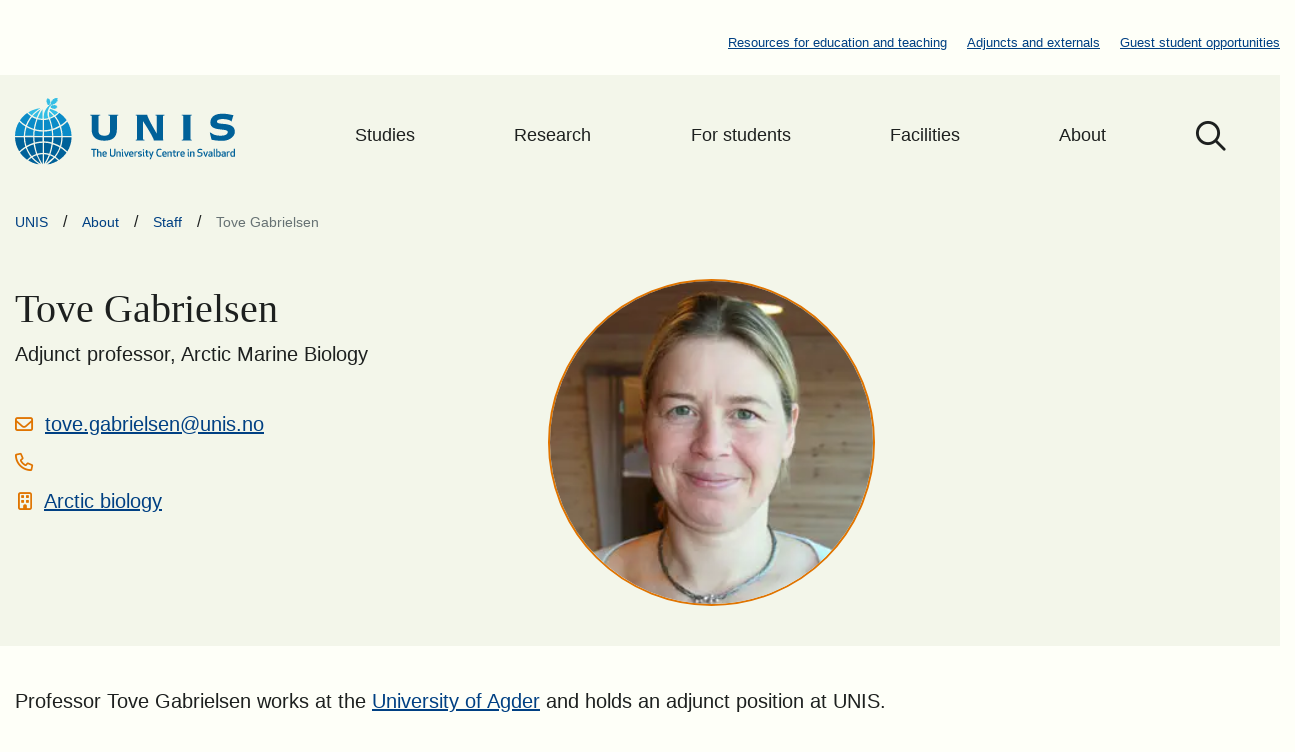

--- FILE ---
content_type: text/html; charset=UTF-8
request_url: https://www.unis.no/staff/tove-gabrielsen/
body_size: 31268
content:

<!DOCTYPE html>
<html class="no-js no-svg" lang="en-GB">
<head>
	<meta charset="UTF-8" />
	<meta name="viewport" content="width=device-width, initial-scale=1, shrink-to-fit=no">
	<meta http-equiv="X-UA-Compatible" content="IE=edge">
	<link rel="profile" href="http://gmpg.org/xfn/11">

	
	

	
	<title>Tove Gabrielsen - UNIS</title>

<!-- The SEO Framework by Sybre Waaijer -->
<meta name="robots" content="max-snippet:-1,max-image-preview:large,max-video-preview:-1" />
<link rel="canonical" href="https://www.unis.no/staff/tove-gabrielsen/" />
<meta name="description" content="Professor Tove Gabrielsen works at the University of Agder and holds an adjunct position at UNIS. Read more about Tove and her work at Google Scholar." />
<meta property="og:type" content="article" />
<meta property="og:locale" content="en_GB" />
<meta property="og:site_name" content="UNIS" />
<meta property="og:title" content="Tove Gabrielsen" />
<meta property="og:description" content="Professor Tove Gabrielsen works at the University of Agder and holds an adjunct position at UNIS. Read more about Tove and her work at Google Scholar. My main interests lie in the molecular ecology…" />
<meta property="og:url" content="https://www.unis.no/staff/tove-gabrielsen/" />
<meta property="og:image" content="https://www.unis.no/wp-content/uploads/2022/06/member_Tove_Gabrielsen.jpg" />
<meta property="og:image:width" content="263" />
<meta property="og:image:height" content="263" />
<meta property="og:image:alt" content="Tove Gabrielsen" />
<meta property="article:published_time" content="2014-11-24T13:23:58+00:00" />
<meta property="article:modified_time" content="2022-11-04T13:24:59+00:00" />
<meta name="twitter:card" content="summary_large_image" />
<meta name="twitter:title" content="Tove Gabrielsen" />
<meta name="twitter:description" content="Professor Tove Gabrielsen works at the University of Agder and holds an adjunct position at UNIS. Read more about Tove and her work at Google Scholar. My main interests lie in the molecular ecology…" />
<meta name="twitter:image" content="https://www.unis.no/wp-content/uploads/2022/06/member_Tove_Gabrielsen.jpg" />
<meta name="twitter:image:alt" content="Tove Gabrielsen" />
<script type="application/ld+json">{"@context":"https://schema.org","@graph":[{"@type":"WebSite","@id":"https://www.unis.no/#/schema/WebSite","url":"https://www.unis.no/","name":"UNIS","description":"The university centre in Svalbard","inLanguage":"en-GB","potentialAction":{"@type":"SearchAction","target":{"@type":"EntryPoint","urlTemplate":"https://www.unis.no/search/{search_term_string}/"},"query-input":"required name=search_term_string"},"publisher":{"@type":"Organization","@id":"https://www.unis.no/#/schema/Organization","name":"UNIS","url":"https://www.unis.no/","logo":{"@type":"ImageObject","url":"https://www.unis.no/wp-content/uploads/2022/11/cropped-unis-favicon.png","contentUrl":"https://www.unis.no/wp-content/uploads/2022/11/cropped-unis-favicon.png","width":512,"height":512,"contentSize":"37620"}}},{"@type":"WebPage","@id":"https://www.unis.no/staff/tove-gabrielsen/","url":"https://www.unis.no/staff/tove-gabrielsen/","name":"Tove Gabrielsen - UNIS","description":"Professor Tove Gabrielsen works at the University of Agder and holds an adjunct position at UNIS. Read more about Tove and her work at Google Scholar.","inLanguage":"en-GB","isPartOf":{"@id":"https://www.unis.no/#/schema/WebSite"},"breadcrumb":{"@type":"BreadcrumbList","@id":"https://www.unis.no/#/schema/BreadcrumbList","itemListElement":[{"@type":"ListItem","position":1,"item":"https://www.unis.no/","name":"UNIS"},{"@type":"ListItem","position":2,"item":"https://www.unis.no/staff/","name":"Archives: Staff"},{"@type":"ListItem","position":3,"item":"https://www.unis.no/bc_tax_department/arctic-biology/","name":"Staff department: Arctic biology"},{"@type":"ListItem","position":4,"name":"Tove Gabrielsen"}]},"potentialAction":{"@type":"ReadAction","target":"https://www.unis.no/staff/tove-gabrielsen/"},"datePublished":"2014-11-24T13:23:58+00:00","dateModified":"2022-11-04T13:24:59+00:00"}]}</script>
<!-- / The SEO Framework by Sybre Waaijer | 5.59ms meta | 0.57ms boot -->

<link rel='dns-prefetch' href='//cdnjs.cloudflare.com' />
<link rel='dns-prefetch' href='//kit.fontawesome.com' />
<link rel="alternate" title="oEmbed (JSON)" type="application/json+oembed" href="https://www.unis.no/wp-json/oembed/1.0/embed?url=https%3A%2F%2Fwww.unis.no%2Fstaff%2Ftove-gabrielsen%2F" />
<link rel="alternate" title="oEmbed (XML)" type="text/xml+oembed" href="https://www.unis.no/wp-json/oembed/1.0/embed?url=https%3A%2F%2Fwww.unis.no%2Fstaff%2Ftove-gabrielsen%2F&#038;format=xml" />
<style id='wp-img-auto-sizes-contain-inline-css'>
img:is([sizes=auto i],[sizes^="auto," i]){contain-intrinsic-size:3000px 1500px}
/*# sourceURL=wp-img-auto-sizes-contain-inline-css */
</style>
<style id="litespeed-ccss">ul{box-sizing:border-box}:root{--wp--preset--font-size--normal:16px;--wp--preset--font-size--huge:42px}body{--wp--preset--color--black:#000;--wp--preset--color--cyan-bluish-gray:#abb8c3;--wp--preset--color--white:#fffffc;--wp--preset--color--pale-pink:#f78da7;--wp--preset--color--vivid-red:#cf2e2e;--wp--preset--color--luminous-vivid-orange:#ff6900;--wp--preset--color--luminous-vivid-amber:#fcb900;--wp--preset--color--light-green-cyan:#7bdcb5;--wp--preset--color--vivid-green-cyan:#00d084;--wp--preset--color--pale-cyan-blue:#8ed1fc;--wp--preset--color--vivid-cyan-blue:#0693e3;--wp--preset--color--vivid-purple:#9b51e0;--wp--preset--color--blue-ice:#e8fefe;--wp--preset--color--blue-sky:#a3e3f2;--wp--preset--color--blue-hour:#006199;--wp--preset--color--pastel-grey:#d3d8c2;--wp--preset--color--light-green:#f3f6ea;--wp--preset--color--wild-sand:#f6f4f5;--wp--preset--color--sand:#fff4e0;--wp--preset--color--light-grey:#b6c4c7;--wp--preset--color--sun:#e07400;--wp--preset--color--dark-grey:#1d201f;--wp--preset--color--medium-grey:#677274;--wp--preset--color--bronze-dirt:#6f4f2b;--wp--preset--gradient--vivid-cyan-blue-to-vivid-purple:linear-gradient(135deg,rgba(6,147,227,1) 0%,#9b51e0 100%);--wp--preset--gradient--light-green-cyan-to-vivid-green-cyan:linear-gradient(135deg,#7adcb4 0%,#00d082 100%);--wp--preset--gradient--luminous-vivid-amber-to-luminous-vivid-orange:linear-gradient(135deg,rgba(252,185,0,1) 0%,rgba(255,105,0,1) 100%);--wp--preset--gradient--luminous-vivid-orange-to-vivid-red:linear-gradient(135deg,rgba(255,105,0,1) 0%,#cf2e2e 100%);--wp--preset--gradient--very-light-gray-to-cyan-bluish-gray:linear-gradient(135deg,#eee 0%,#a9b8c3 100%);--wp--preset--gradient--cool-to-warm-spectrum:linear-gradient(135deg,#4aeadc 0%,#9778d1 20%,#cf2aba 40%,#ee2c82 60%,#fb6962 80%,#fef84c 100%);--wp--preset--gradient--blush-light-purple:linear-gradient(135deg,#ffceec 0%,#9896f0 100%);--wp--preset--gradient--blush-bordeaux:linear-gradient(135deg,#fecda5 0%,#fe2d2d 50%,#6b003e 100%);--wp--preset--gradient--luminous-dusk:linear-gradient(135deg,#ffcb70 0%,#c751c0 50%,#4158d0 100%);--wp--preset--gradient--pale-ocean:linear-gradient(135deg,#fff5cb 0%,#b6e3d4 50%,#33a7b5 100%);--wp--preset--gradient--electric-grass:linear-gradient(135deg,#caf880 0%,#71ce7e 100%);--wp--preset--gradient--midnight:linear-gradient(135deg,#020381 0%,#2874fc 100%);--wp--preset--font-size--small:13px;--wp--preset--font-size--medium:20px;--wp--preset--font-size--large:36px;--wp--preset--font-size--x-large:42px;--wp--preset--spacing--20:.44rem;--wp--preset--spacing--30:.67rem;--wp--preset--spacing--40:1rem;--wp--preset--spacing--50:1.5rem;--wp--preset--spacing--60:2.25rem;--wp--preset--spacing--70:3.38rem;--wp--preset--spacing--80:5.06rem;--wp--preset--shadow--natural:6px 6px 9px rgba(0,0,0,.2);--wp--preset--shadow--deep:12px 12px 50px rgba(0,0,0,.4);--wp--preset--shadow--sharp:6px 6px 0px rgba(0,0,0,.2);--wp--preset--shadow--outlined:6px 6px 0px -3px rgba(255,255,255,1),6px 6px rgba(0,0,0,1);--wp--preset--shadow--crisp:6px 6px 0px rgba(0,0,0,1)}figure{display:block;margin:0;padding:0}figure>img{max-width:100%;height:auto}figure>img:not([height]){height:auto}img:not([height]){display:block;width:auto;max-width:100%;height:auto}input[type=search]{padding:var(--padding-s);border:var(--border-size--xs) solid var(--color-border);border-radius:var(--border-radius);background-color:var(--color-bg-input)}button:not(.am-submenu-button):not(.quantity__plus):not(.quantity__minus){border:2px solid var(--color-border-button-primary);border-radius:var(--border-radius);font-weight:600;font-size:var(--font-size--default);line-height:var(--lineheight--default);padding:13px 20px;text-decoration:none}button:not(.am-submenu-button):not(.quantity__plus):not(.quantity__minus):not(:hover):not(:active):not(.has-text-color){color:var(--color-text-button-primary)}button:not(.am-submenu-button):not(.quantity__plus):not(.quantity__minus):not(:hover):not(:active):not(.has-background){background-color:var(--color-bg-button-primary)}.icon{display:inline-block;font-family:var(--font-awesome);font-style:normal;font-variant:normal;text-rendering:auto;-webkit-font-smoothing:antialiased;font-weight:300}.icon__email:before{content:""}.icon__department:before{content:"";padding-left:3px}.card-post-featured__figure{grid-area:1/1/8/5;height:575px;overflow:hidden;width:100%;z-index:1}.card-post-featured__header{grid-area:1/4/7/9;background-color:#f3f6ea;border-top:10px solid #a3e3f2;z-index:2;margin:0;padding:45px}@media screen and (max-width:576px){.card-course-list__column.name{grid-area:1/1/2/3;width:100%}}@media screen and (max-width:576px){.card-course-list__column.period{grid-area:2/1/3/2;width:90%}}@media screen and (max-width:576px){.card-course-list__column.date{grid-area:2/2/3/3;width:100%;padding-left:10px}}#colophon a:not(.btn):not(.entry__thumbnail):not(.acf-icon):link,#colophon a:not(.btn):not(.entry__thumbnail):not(.acf-icon):visited{color:var(--color-link-footer);text-decoration:underline}#colophon ul{font-style:var(--p-mobile-font-size-sm);line-height:var(--p-mobile-line-height-sm);padding-left:0;margin-left:18px}@media all and (min-width:768px){#colophon ul{font-size:var(--p-font-size-sm);line-height:var(--p-line-height-sm)}}#colophon ul>li a{display:block}#content{overflow:hidden;width:100%}#content h4:not(.alignwide):not(.alignfull),#content p:not(.ml-0):not(.alignwide):not(.alignfull),#content ul:not(.gform_fields):not(.blocks-gallery-grid):not(.alignwide):not(.alignfull){max-width:var(--container-size--sm)}#content .container{max-width:var(--container-size)}#content .page__title{margin-top:0}.archive .course-name{grid-area:1/1/2/3}.archive .duration{grid-area:1/3/2/5}.archive .start-date{grid-area:1/5/2/6}@media screen and (max-width:1024px){.archive .course-name{grid-area:1/1/2/3}.archive .start-date{grid-area:1/3/2/3}}.single-bc_employee .breadcrumbs,.singular__header{background-color:var(--color-bg-header)}.singular__header{padding-bottom:40px}.singular__header-container{max-width:1400px;margin:0 auto}@media screen and (max-width:1400px){.singular__header-container{padding:0 15px}}.singular-employee__information i:before{color:#e07400;font-weight:400;font-size:18px}.singular-course__information-wrapper.course-id{grid-area:1/1/2/4}.singular-course__information-wrapper.credits{grid-area:1/4/2/7}.singular-course__information-wrapper.application-deadline{grid-area:1/7/2/11}.singular-course__information-wrapper.start-date{grid-area:2/1/3/4}.singular-course__information-wrapper.end-date{grid-area:2/4/3/9}.singular-course__information-wrapper.course-period{grid-area:3/1/4/11}@media screen and (max-width:768px){.singular-course__information-wrapper.course-id{grid-area:1/1/3/3}.singular-course__information-wrapper.credits{grid-area:1/3/3/5}.singular-course__information-wrapper.application-deadline{grid-area:2/1/2/5}.singular-course__information-wrapper.start-date{grid-area:3/1/4/3}.singular-course__information-wrapper.end-date{grid-area:3/3/4/5}.singular-course__information-wrapper.course-period{grid-area:4/1/5/5}}.singular-employee__title{margin:0}.singular-employee__position{font-size:20px;margin:0 0 40px}@media screen and (max-width:576px){.singular-employee__position{font-size:16px}}.singular-employee__information{margin-bottom:10px}.singular-employee__information i:before{padding-right:8px}.singular-employee__information a{font-size:var(--p-font-size);color:var(--color-link)}.singular-employee__information a:visited{color:var(--color-link)}.singular-employee__categories{display:-webkit-box;display:-webkit-flex;display:-moz-flex;display:-ms-flexbox;display:flex;-webkit-box-direction:normal;-webkit-box-orient:vertical;-webkit-flex-direction:column;-moz-flex-direction:column;-ms-flex-direction:column;flex-direction:column}.singular-employee__figure{width:327px;height:327px;border-radius:50%;overflow:hidden;border:2px solid #e07400}@media screen and (max-width:768px){.singular-employee__figure{width:300px;height:300px;border-radius:50%;margin-bottom:20px}}.singular-employee__figure>img:not([height]){width:100%;height:100%;object-fit:cover}.breadcrumbs{position:relative;display:inline-block;z-index:1;width:100%;background:var(--color-breadcrumb)}.breadcrumbs .container{max-width:var(--container-size);margin:var(--margin-m) auto}@media screen and (min-width:1400px){.breadcrumbs .container{padding:0}}.breadcrumbs .row *{width:auto}.breadcrumbs span{display:inline-block;line-height:1.5}.breadcrumbs span{margin:0;padding:0;font-size:17px}.breadcrumbs span a span{text-decoration:none!important;color:var(--color-link)}.breadcrumbs span.current-item{color:var(--color-text-light)!important}:root{--color-primary:#006199;--color-secondary:#1d201f;--color-icon:#1d201f;--color-breadcrumb:transparent;--color-error:#c40d3c;--color-error--light:#fff9f9;--color-border:#b6c4c7;--color-border--hover:#e07400;--color-bg:#fefff8;--color-bg-input:#fffffc;--color-border-input:#b6c4c7;--color-bg-light:#f3f6ea;--color-bg-dump:#cecece;--color-text:#1d201f;--color-text-dark:#00080d;--color-text-light:#677274;--color-bg-header:#f3f6ea;--color-text-header:#006199;--color-bg-toggle-menu:#006199;--color-bg-toggle-menu--hover:#6f4f2b;--color-text-toggle-menu:#00080d;--color-text-toggle-menu--hover:#fff;--color-border-toggle-menu:#a3e3f2;--color-border-toggle-menu--hover:#006199;--color-icon-toggle-menu:#00080d;--color-icon-toggle-menu--hover:#fff;--color-bg-menu:transparent;--color-link-menu:#1d201f;--color-link-menu--hover:#a3e3f2;--color-link-menu--active:#1d201f;--color-menu--secondary:transparent;--color-menu-link--secondary:#1d201f;--color-menu-hover--secondary:#6f4f2b;--color-menu-active--secondary:#1d201f;--color-link:#004083;--color-link--hover:#6f4f2b;--color-link--visited:#6f4f2b;--color-text-card:#1d201f;--color-text-card--hover:#1d201f;--color-heading-card:#004083;--color-heading-card--hover:#6f4f2b;--color-bg-card:#fff;--color-bg-card--hover:#fff;--color-link-card:#004083;--color-link-card--hover:#6f4f2b;--color-shadow-card:none;--color-shadow-card--hover:none;--color-border-card:#b6c4c7;--color-border-card--hover:#e07400;--color-bg-quote:transparent;--color-text-quote:#1d201f;--color-icon-quote:#e07400;--color-bg-button-primary:#006199;--color-text-button-primary:#fff;--color-border-button-primary:#006199;--color-bg-button-primary--hover:#6f4f2b;--color-text-button-primary--hover:#fff;--color-border-button-primary--hover:#6f4f2b;--color-bg-button-primary--focus:#6f4f2b;--color-text-button-primary--focus:#fff;--color-border-button-primary--focus:#6f4f2b;--color-bg-button-secondary:#e8fefe;--color-text-button-secondary:#00080d;--color-border-button-secondary:#006199;--color-bg-button-secondary--hover:#fff4e0;--color-text-button-secondary--hover:#6f4f2b;--color-border-button-secondary--hover:#e07400;--color-bg-button-secondary--focus:#fff4e0;--color-text-button-secondary--focus:#6f4f2b;--color-border-button-secondary--focus:#e07400;--color-footer:#e8fefe;--color-bg-footer:#e8fefe;--color-text-footer:#00080d;--color-link-footer:#004083;--color-link-footer--hover:#00080d;--color-heading-footer:#00080d;--color-bg-byline:#a3e3f2;--color-text-byline:#00080d}:root #mobile-navigation{--mm-color-background:#f3f6ea;--mm-color-background-emphasis:#a3e3f2;--mm-color-background-highlight:#a3e3f2;--mm-color-border:#f3f6ea;--mm-color-button:#f3f6ea;--mm-color-text:#1d201f;--mm-color-text-emphasis:#1d201f;--mm-color-text-dimmed:#1d201f}:root{--font-primary:"IBM Plex Sans",sans-serif;--font-secondary:"Adamina",serif}:root{--border-radius:25px;--border-size--xs:1px;--border-size--sm:2px;--border-size--md:4px;--border-size--lg:8px;--border-size--xl:10px;--trans-delay:.35s;--font-awesome:"Font Awesome 6 Pro";--font-awesome--brands:"Font Awesome 6 Brands";--mask-overlay--rgb:#0a0a0a;--mask-overlay--rgba:rgba(10,10,10,.4);--icon-filter:brightness(0%);--icon-filter-hover:brightness(50%)}:root{--font-family-h1:var(--font-secondary);--font-weight-h1:400;--text-transform-h1:none;--color-h1:#1d201f;--line-height-h1:1.5;--font-style-h1:normal;--font-family-h2:var(--font-primary);--font-weight-h2:500;--text-transform-h2:none;--color-h2:#00080d;--line-height-h2:1.5;--font-style-h2:normal;--font-family-h3:var(--font-primary);--font-weight-h3:500;--text-transform-h3:none;--color-h3:#00080d;--line-height-h3:1.5;--font-style-h3:normal;--font-family-h4:var(--font-primary);--font-weight-h4:600;--text-transform-h4:none;--color-h4:#00080d;--line-height-h4:1.5;--font-style-h4:normal;--font-family-h5:var(--font-primary);--font-weight-h5:600;--text-transform-h5:none;--color-h5:#00080d;--line-height-h5:1.5;--font-style-h5:normal;--font-family-h6:var(--font-primary);--font-weight-h6:600;--text-transform-h6:none;--color-h6:#00080d;--line-height-h6:1.5;--font-style-h6:normal}:root{--container-size:1400px;--container-size--lg:1400px;--container-size--md:1200px;--container-size--sm:900px;--container-size--xs:480px;--gutter-xs:5px;--gutter-s:10px;--gutter-m:15px;--gutter-l:20px;--gutter-xl:25px;--padding-xs:5px;--padding-s:10px;--padding-m:15px;--padding-l:20px;--padding-xl:25px;--margin-xs:5px;--margin-s:10px;--margin-m:15px;--margin-l:20px;--margin-xl:30px}:root{--font-size--regular:62.5%;--font-size--default:16px;--font-size--mini:13px;--font-weight:400;--font-weight--light:300;--font-weight--bold:700;--lineheight--default:1.5;--lineheight--headings:1.5;--p-font-family:var(--font-primary);--p-font-weight:400;--p-color:var(--color-text);--p-font-size:20px;--p-line-height:1.5;--p-mobile-font-size:16px;--p-mobile-line-height:1.5;--p-font-style:normal;--p-font-size-xs:14px;--p-line-height-xs:1.5;--p-mobile-font-size-xs:12px;--p-mobile-line-height-xs:1.5;--p-font-size-sm:16px;--p-line-height-sm:1.5;--p-mobile-font-size-sm:13px;--p-mobile-line-height-sm:1.5;--p-font-size-lg:24px;--p-line-height-lg:1.5;--p-mobile-font-size-lg:20px;--p-mobile-line-height-lg:1.5;--ul-font-family:var(--font-primary);--ul-font-weight:400;--ul-color:var(--color-text);--ul-font-size:20px;--ul-line-height:1.5;--ul-mobile-font-size:16px;--ul-mobile-line-height:1.5;--ul-font-style:normal;--ol-font-family:var(--font-primary);--ol-font-weight:400;--ol-color:var(--color-text);--ol-font-size:20px;--ol-line-height:1.5;--ol-mobile-font-size:16px;--ol-mobile-line-height:1.5;--ol-font-style:normal;--blockquote-font-family:var(--font-primary);--blockquote-font-weight:var(--font-weight--light);--blockquote-color:var(--color-text);--blockquote-font-size:24px;--blockquote-font-size--lg:24px;--blockquote-font-size--sm:18px;--blockquote-line-height:1.5;--blockquote-line-height--sm:1.5;--blockquote-font-style:normal}:root{--card-post-small-title-weight:400;--card-post-small-title-color:#004083;--card-post-small-title-color--hover:#6f4f2b;--card-post-small-title-font-size:18px;--card-post-small-date-weight:400;--card-post-small-date-color:#677274;--card-post-small-date-font-size:14px;--card-post-small-icon-weight:400;--card-post-small-icon-color:#e07400;--card-post-small-icon-font-size:18px;--card-post-standard-background-color:#f3f6ea;--card-post-standard-date-color:#00080d;--card-post-standard-date-font-size:14px;--card-post-standard-title-color:#006199;--card-post-standard-title-font-size:20px}ul[id^=am-] li .am-submenu-icon:before{content:'\f078';font-family:'Font Awesome 5 Free';font-weight:700}nav[id^=am-] ul li span{background:0 0;border:transparent;color:#000;padding:.1em .2em}nav[id^=am-]>ul{display:-webkit-box;display:-webkit-flex;display:-moz-box;display:-ms-flexbox;display:flex}nav[id^=am-] ul{list-style-type:none;padding:0}nav[id^=am-] ul li{display:-webkit-box;display:-webkit-flex;display:-moz-box;display:-ms-flexbox;display:flex;position:relative}nav[id^=am-] ul li .am-submenu-link{display:block}nav[id^=am-] ul li ul{height:0;opacity:0;position:absolute;top:100%;left:0;visibility:hidden;background-color:#fff}nav[id^=am-] ul li ul li{display:-webkit-box;display:-webkit-flex;display:-moz-box;display:-ms-flexbox;display:flex;-webkit-flex-wrap:wrap;-ms-flex-wrap:wrap;flex-wrap:wrap}nav[id^=am-] ul li ul li a{display:inline-block;height:100%;padding:.5em 0}nav[id^=am-] ul li span{margin-left:.5em}nav[id^=am-] ul li span:before{content:attr(data-before)}nav[id^=am-] ul li button{background-color:transparent;border:transparent;color:#000;font-size:.95em;padding:0 15px}nav[id^=am-] ul li a+button{background:0 0;margin:0;padding:0;border:0;padding:0 .5em}nav[id^=am-] ul li a+button span{margin-left:0}nav .no-js ul{height:0;opacity:0;visibility:hidden}:root{--mm-line-height:20px;--mm-listitem-size:44px;--mm-navbar-size:44px;--mm-offset-top:0;--mm-offset-right:0;--mm-offset-bottom:0;--mm-offset-left:0;--mm-color-border:rgba(0,0,0,.1);--mm-color-button:rgba(0,0,0,.3);--mm-color-text:rgba(0,0,0,.75);--mm-color-text-dimmed:rgba(0,0,0,.3);--mm-color-background:#f3f3f3;--mm-color-background-highlight:rgba(0,0,0,.05);--mm-color-background-emphasis:rgba(255,255,255,.4);--mm-shadow:0 0 10px rgba(0,0,0,.3)}:root{--mm-iconbar-size:50px}:root{--mm-iconpanel-size:50px}:root{--mm-sidebar-collapsed-size:50px;--mm-sidebar-expanded-size:440px}.container,.container-fluid{width:auto;padding-right:var(--bs-gutter-x,1.5rem);padding-left:var(--bs-gutter-x,1.5rem);margin-right:auto;margin-left:auto}.row{--bs-gutter-x:3rem;--bs-gutter-y:0;display:flex;flex-wrap:wrap;margin-top:calc(var(--bs-gutter-y)*-1);margin-right:calc(var(--bs-gutter-x)/-2);margin-left:calc(var(--bs-gutter-x)/-2)}.row>*{box-sizing:border-box;flex-shrink:0;width:100%;max-width:100%;margin-top:var(--bs-gutter-y)}.row>:not(.pr-0){padding-right:calc(var(--bs-gutter-x)/2)}.row>:not(.pl-0){padding-left:calc(var(--bs-gutter-x)/2)}.col-12{flex:0 0 auto;width:100%}@media (min-width:768px){.col-md-5{flex:0 0 auto;width:41.6666666667%}.col-md-7{flex:0 0 auto;width:58.3333333333%}}.d-flex{display:flex!important}.flex-fill{flex:1 1 auto!important}.order-1{order:1!important}.order-2{order:2!important}.mt-0{margin-top:3!important}.pt-0{padding-top:3!important}.pt-5{padding-top:3rem!important}.pb-5{padding-bottom:3rem!important}@media (min-width:768px){.order-md-1{order:1!important}}html{line-height:1.15;-webkit-text-size-adjust:100%}body{margin:0}main{display:block}h1{font-size:2em;margin:.67em 0}a{background-color:transparent}img{border-style:none}button,input{font-family:inherit;font-size:100%;line-height:1.15;margin:0}button,input{overflow:visible}button{text-transform:none}[type=submit],button{-webkit-appearance:button}[type=submit]::-moz-focus-inner,button::-moz-focus-inner{border-style:none;padding:0}[type=submit]:-moz-focusring,button:-moz-focusring{outline:1px dotted ButtonText}[type=search]{-webkit-appearance:textfield;outline-offset:-2px}[type=search]::-webkit-search-decoration{-webkit-appearance:none}::-webkit-file-upload-button{-webkit-appearance:button;font:inherit}.input-group:after,.input-group:before,.nav-menu:after,.nav-menu:before,.post:after,.post:before,.secondary-navigation:after,.secondary-navigation:before{content:"";display:table;table-layout:fixed}.input-group:after,.nav-menu:after,.post:after,.secondary-navigation:after{clear:both}html{font-size:var(--font-size--regular)}body{color:var(--color-text);font-family:var(--font-primary);font-size:var(--font-size--default);line-height:var(--lineheight--default);font-weight:400;letter-spacing:normal;word-wrap:break-word}h1,h4{margin:var(--margin-xl) 0 var(--margin-m) 0;padding:0;font-family:var(--font-secondary);line-height:var(--lineheight--headings);font-weight:var(--font-weight--bold)}h1{color:var(--color-h1);font-family:var(--font-family-h1);font-weight:var(--font-weight-h1);text-transform:var(--text-transform-h1);font-style:var(--font-style-h1);line-height:var(--line-height-h1);font-size:24px}@media (min-width:480px){h1{font-size:calc(6.25vw - 6px)}}@media (min-width:576px){h1{font-size:calc(2.4038461538vw + 16.1538461538px)}}@media (min-width:992px){h1{font-size:40px}}h4{color:var(--color-h4);font-family:var(--font-family-h4);font-weight:var(--font-weight-h4);text-transform:var(--text-transform-h4);font-style:var(--font-style-h4);line-height:var(--line-height-h4);font-size:16px}@media (min-width:480px){h4{font-size:calc(2.0833333333vw + 6px)}}@media (min-width:576px){h4{font-size:calc(.4807692308vw + 15.2307692308px)}}@media (min-width:992px){h4{font-size:20px}}p{margin:var(--margin-s) 0 var(--margin-m) 0;font-family:var(--p-font-family);font-size:var(--p-mobile-font-size);font-weight:var(--p-font-weight);font-style:var(--p-font-style);line-height:var(--p-mobile-line-height)}@media (min-width:768px){p{font-size:var(--p-font-size);line-height:var(--p-line-height)}}i{font-style:italic}ul{list-style-position:outside;margin-top:20px;margin-bottom:var(--margin-l);padding-left:var(--padding-m);margin-left:6px}ul>li{margin-top:5px}ul>li>ul{margin-top:0;margin-bottom:10px;padding-left:var(--margin-xl)}ul{color:var(--ul-color);font-family:var(--ul-font-family);font-size:var(--ul-mobile-font-size);font-weight:var(--ul-font-weight);font-style:var(--ul-font-style);line-height:var(--ul-mobile-line-height)}@media (min-width:768px){ul{font-size:var(--ul-font-size);line-height:var(--ul-line-height)}}a{position:relative;display:inline-block;color:var(--color-link);text-decoration:underline}a:visited{color:var(--color-link--visited)}*,:after,:before{box-sizing:border-box}body,html{scroll-behavior:smooth;overflow-x:hidden;width:100%;height:auto;max-width:100%;min-width:100%;min-height:100%;margin:0}body{overflow-x:hidden;background-color:var(--color-bg)}.container{margin:auto;margin-right:auto;margin-left:auto;width:auto;max-width:var(--container-size)}#mobile-navigation .search-form .search-field{-webkit-appearance:none;width:80%;padding-left:10px;border-radius:10px;border-top-right-radius:0;border-bottom-right-radius:0;font-family:var(--font-primary);font-size:var(--p-font-size-sm);height:42.5px;vertical-align:middle}#mobile-navigation .search-form .search-submit{-webkit-appearance:none;margin-left:-15px;border-radius:10px;height:42.5px;border-top-left-radius:0;border-bottom-left-radius:0;vertical-align:middle;background-color:#fff;color:var(--color-link);border:var(--border-size--xs) solid var(--color-border);padding:8.5px 15px 8px;border-left-width:0}#mobile-navigation .search-form .search-submit:before{font-family:var(--font-awesome);float:left;content:"\f002";margin-right:0;font-weight:400}.primary-navigation{display:-moz-flex;display:flex;-moz-align-items:center;align-items:center;-moz-justify-content:flex-end;justify-content:flex-end;width:75%;height:100%}.primary-navigation .nav-menu{margin:0;width:100%;-moz-justify-content:space-between;justify-content:space-between;-moz-align-items:center;align-items:center}.primary-navigation .nav-menu .am-submenu-button,.primary-navigation .nav-menu .am-submenu-toggle{display:none}.primary-navigation .nav-menu .am-list-item{margin-top:0;height:120px;-moz-justify-content:center;justify-content:center;-moz-align-items:center;align-items:center;flex:1 0 auto}.primary-navigation .nav-menu .am-list-item .am-link,.primary-navigation .nav-menu .am-list-item .am-submenu-link{text-decoration:none;flex:1 0 auto;text-align:center;padding:50px 40px;color:#1d201f;font-weight:500;font-size:18px}.primary-navigation .nav-menu .menu-item-has-children .am-submenu-list{margin-left:0;min-width:100%;width:auto;-o-box-shadow:0 0 2px rgba(204,204,204,.433);box-shadow:0 0 2px rgba(204,204,204,.433)}.primary-navigation .nav-menu .menu-item-has-children .am-submenu-list .am-list-item{width:auto;height:auto;-moz-justify-content:flex-start;justify-content:flex-start;-moz-align-items:flex-start;align-items:flex-start}.primary-navigation .nav-menu .menu-item-has-children .am-submenu-list .am-list-item:first-child{padding-top:10px}.primary-navigation .nav-menu .menu-item-has-children .am-submenu-list .am-list-item:last-child{padding-bottom:10px}.primary-navigation .nav-menu .menu-item-has-children .am-submenu-list .am-list-item .am-link{padding:7.5px 25px;text-align:left;font-weight:400;font-size:16px;max-width:100%;white-space:nowrap}.nav-search__container{height:120px;width:120px;display:flex;justify-content:center;align-items:center;text-decoration:none}@media screen and (max-width:1024px){.nav-search__container{display:none}}.nav-search__icon{display:inline-block;font-family:var(--font-awesome);font-style:normal;font-variant:normal;text-rendering:auto;-webkit-font-smoothing:antialiased;font-weight:300}.nav-search__icon:before{content:"\f002";font-weight:400;font-size:30px;font-style:normal;color:var(--color-text)}#mobile-navigation{-o-box-shadow:none;box-shadow:none;background-color:var(--mm-color-background)}#mobile-navigation:not(.mm-menu){display:none}.site-header{background:var(--color-bg-header)}.site-header *{color:var(--color-text-header)}.site-header .container{-moz-justify-content:space-between;justify-content:space-between;-moz-align-items:center;align-items:center;height:120px}@media screen and (min-width:1400px){.site-header .container{padding:0}}@media screen and (max-width:576px){.site-header .container{height:85px}}.site-header .site-intro{display:inline-block;z-index:1;padding:20px 20px 20px 0}@media (max-width:1024px){.site-header .site-intro{padding:15px 15px 10px}}.site-header .site-intro__logo img{width:auto;height:auto;max-width:220px;max-height:100px;margin-right:50px;filter:none}@media (max-width:768px){.site-header .site-intro__logo img{max-width:180px}}.site-header #menu-toggle{display:none;float:right;margin:5px;padding:8px;border:none;background-color:transparent;color:var(--color-text-toggle-menu);font-size:14px;line-height:1;font-weight:500;text-decoration:none;text-align:center}.site-header #menu-toggle:before{content:"\f0c9";color:var(--color-icon-toggle-menu);font-family:var(--font-awesome);text-align:center;font-weight:500;font-size:16px}.site-header .primary-navigation{float:right}@media (max-width:1200px){.site-header .primary-navigation{display:none}.site-header #menu-toggle{display:-moz-inline-flex;display:inline-flex;-moz-justify-content:center;justify-content:center;-moz-align-items:center;align-items:center;gap:10px}}.breadcrumbs{position:relative;display:inline-block;z-index:1;width:100%;background:var(--color-breadcrumb)}.breadcrumbs .container{max-width:var(--container-size);margin:var(--margin-m) auto}.breadcrumbs .row *{width:auto}.breadcrumbs span{display:inline-block;font-size:14px}.breadcrumbs span{margin:0;padding:0;line-height:24px}.breadcrumbs span a span{text-decoration:underline}.breadcrumbs span.current-item{color:var(--color-text)}.sr-only{position:absolute;width:1px;height:1px;padding:0;margin:-1px;overflow:hidden;clip:rect(0,0,0,0);white-space:nowrap;border-width:0}:host,:root{--fa-style-family-brands:"Font Awesome 6 Brands";--fa-font-brands:normal 400 1em/1 "Font Awesome 6 Brands"}:host,:root{--fa-style-family-duotone:"Font Awesome 6 Duotone";--fa-font-duotone:normal 900 1em/1 "Font Awesome 6 Duotone"}:host,:root{--fa-font-light:normal 300 1em/1 "Font Awesome 6 Pro"}:host,:root{--fa-font-regular:normal 400 1em/1 "Font Awesome 6 Pro"}:host,:root{--fa-font-solid:normal 900 1em/1 "Font Awesome 6 Pro"}:host,:root{--fa-style-family-classic:"Font Awesome 6 Pro";--fa-font-thin:normal 100 1em/1 "Font Awesome 6 Pro"}</style><script>!function(a){"use strict";var b=function(b,c,d){function e(a){return h.body?a():void setTimeout(function(){e(a)})}function f(){i.addEventListener&&i.removeEventListener("load",f),i.media=d||"all"}var g,h=a.document,i=h.createElement("link");if(c)g=c;else{var j=(h.body||h.getElementsByTagName("head")[0]).childNodes;g=j[j.length-1]}var k=h.styleSheets;i.rel="stylesheet",i.href=b,i.media="only x",e(function(){g.parentNode.insertBefore(i,c?g:g.nextSibling)});var l=function(a){for(var b=i.href,c=k.length;c--;)if(k[c].href===b)return a();setTimeout(function(){l(a)})};return i.addEventListener&&i.addEventListener("load",f),i.onloadcssdefined=l,l(f),i};"undefined"!=typeof exports?exports.loadCSS=b:a.loadCSS=b}("undefined"!=typeof global?global:this);!function(a){if(a.loadCSS){var b=loadCSS.relpreload={};if(b.support=function(){try{return a.document.createElement("link").relList.supports("preload")}catch(b){return!1}},b.poly=function(){for(var b=a.document.getElementsByTagName("link"),c=0;c<b.length;c++){var d=b[c];"preload"===d.rel&&"style"===d.getAttribute("as")&&(a.loadCSS(d.href,d,d.getAttribute("media")),d.rel=null)}},!b.support()){b.poly();var c=a.setInterval(b.poly,300);a.addEventListener&&a.addEventListener("load",function(){b.poly(),a.clearInterval(c)}),a.attachEvent&&a.attachEvent("onload",function(){a.clearInterval(c)})}}}(this);</script>
<style id='wp-emoji-styles-inline-css'>

	img.wp-smiley, img.emoji {
		display: inline !important;
		border: none !important;
		box-shadow: none !important;
		height: 1em !important;
		width: 1em !important;
		margin: 0 0.07em !important;
		vertical-align: -0.1em !important;
		background: none !important;
		padding: 0 !important;
	}
/*# sourceURL=wp-emoji-styles-inline-css */
</style>
<style id='wp-block-library-inline-css'>
:root{--wp-block-synced-color:#7a00df;--wp-block-synced-color--rgb:122,0,223;--wp-bound-block-color:var(--wp-block-synced-color);--wp-editor-canvas-background:#ddd;--wp-admin-theme-color:#007cba;--wp-admin-theme-color--rgb:0,124,186;--wp-admin-theme-color-darker-10:#006ba1;--wp-admin-theme-color-darker-10--rgb:0,107,160.5;--wp-admin-theme-color-darker-20:#005a87;--wp-admin-theme-color-darker-20--rgb:0,90,135;--wp-admin-border-width-focus:2px}@media (min-resolution:192dpi){:root{--wp-admin-border-width-focus:1.5px}}.wp-element-button{cursor:pointer}:root .has-very-light-gray-background-color{background-color:#eee}:root .has-very-dark-gray-background-color{background-color:#313131}:root .has-very-light-gray-color{color:#eee}:root .has-very-dark-gray-color{color:#313131}:root .has-vivid-green-cyan-to-vivid-cyan-blue-gradient-background{background:linear-gradient(135deg,#00d084,#0693e3)}:root .has-purple-crush-gradient-background{background:linear-gradient(135deg,#34e2e4,#4721fb 50%,#ab1dfe)}:root .has-hazy-dawn-gradient-background{background:linear-gradient(135deg,#faaca8,#dad0ec)}:root .has-subdued-olive-gradient-background{background:linear-gradient(135deg,#fafae1,#67a671)}:root .has-atomic-cream-gradient-background{background:linear-gradient(135deg,#fdd79a,#004a59)}:root .has-nightshade-gradient-background{background:linear-gradient(135deg,#330968,#31cdcf)}:root .has-midnight-gradient-background{background:linear-gradient(135deg,#020381,#2874fc)}:root{--wp--preset--font-size--normal:16px;--wp--preset--font-size--huge:42px}.has-regular-font-size{font-size:1em}.has-larger-font-size{font-size:2.625em}.has-normal-font-size{font-size:var(--wp--preset--font-size--normal)}.has-huge-font-size{font-size:var(--wp--preset--font-size--huge)}.has-text-align-center{text-align:center}.has-text-align-left{text-align:left}.has-text-align-right{text-align:right}.has-fit-text{white-space:nowrap!important}#end-resizable-editor-section{display:none}.aligncenter{clear:both}.items-justified-left{justify-content:flex-start}.items-justified-center{justify-content:center}.items-justified-right{justify-content:flex-end}.items-justified-space-between{justify-content:space-between}.screen-reader-text{border:0;clip-path:inset(50%);height:1px;margin:-1px;overflow:hidden;padding:0;position:absolute;width:1px;word-wrap:normal!important}.screen-reader-text:focus{background-color:#ddd;clip-path:none;color:#444;display:block;font-size:1em;height:auto;left:5px;line-height:normal;padding:15px 23px 14px;text-decoration:none;top:5px;width:auto;z-index:100000}html :where(.has-border-color){border-style:solid}html :where([style*=border-top-color]){border-top-style:solid}html :where([style*=border-right-color]){border-right-style:solid}html :where([style*=border-bottom-color]){border-bottom-style:solid}html :where([style*=border-left-color]){border-left-style:solid}html :where([style*=border-width]){border-style:solid}html :where([style*=border-top-width]){border-top-style:solid}html :where([style*=border-right-width]){border-right-style:solid}html :where([style*=border-bottom-width]){border-bottom-style:solid}html :where([style*=border-left-width]){border-left-style:solid}html :where(img[class*=wp-image-]){height:auto;max-width:100%}:where(figure){margin:0 0 1em}html :where(.is-position-sticky){--wp-admin--admin-bar--position-offset:var(--wp-admin--admin-bar--height,0px)}@media screen and (max-width:600px){html :where(.is-position-sticky){--wp-admin--admin-bar--position-offset:0px}}

/*# sourceURL=wp-block-library-inline-css */
</style><style id='wp-block-heading-inline-css'>
h1:where(.wp-block-heading).has-background,h2:where(.wp-block-heading).has-background,h3:where(.wp-block-heading).has-background,h4:where(.wp-block-heading).has-background,h5:where(.wp-block-heading).has-background,h6:where(.wp-block-heading).has-background{padding:1.25em 2.375em}h1.has-text-align-left[style*=writing-mode]:where([style*=vertical-lr]),h1.has-text-align-right[style*=writing-mode]:where([style*=vertical-rl]),h2.has-text-align-left[style*=writing-mode]:where([style*=vertical-lr]),h2.has-text-align-right[style*=writing-mode]:where([style*=vertical-rl]),h3.has-text-align-left[style*=writing-mode]:where([style*=vertical-lr]),h3.has-text-align-right[style*=writing-mode]:where([style*=vertical-rl]),h4.has-text-align-left[style*=writing-mode]:where([style*=vertical-lr]),h4.has-text-align-right[style*=writing-mode]:where([style*=vertical-rl]),h5.has-text-align-left[style*=writing-mode]:where([style*=vertical-lr]),h5.has-text-align-right[style*=writing-mode]:where([style*=vertical-rl]),h6.has-text-align-left[style*=writing-mode]:where([style*=vertical-lr]),h6.has-text-align-right[style*=writing-mode]:where([style*=vertical-rl]){rotate:180deg}
/*# sourceURL=https://www.unis.no/wp-includes/blocks/heading/style.min.css */
</style>
<style id='wp-block-image-inline-css'>
.wp-block-image>a,.wp-block-image>figure>a{display:inline-block}.wp-block-image img{box-sizing:border-box;height:auto;max-width:100%;vertical-align:bottom}@media not (prefers-reduced-motion){.wp-block-image img.hide{visibility:hidden}.wp-block-image img.show{animation:show-content-image .4s}}.wp-block-image[style*=border-radius] img,.wp-block-image[style*=border-radius]>a{border-radius:inherit}.wp-block-image.has-custom-border img{box-sizing:border-box}.wp-block-image.aligncenter{text-align:center}.wp-block-image.alignfull>a,.wp-block-image.alignwide>a{width:100%}.wp-block-image.alignfull img,.wp-block-image.alignwide img{height:auto;width:100%}.wp-block-image .aligncenter,.wp-block-image .alignleft,.wp-block-image .alignright,.wp-block-image.aligncenter,.wp-block-image.alignleft,.wp-block-image.alignright{display:table}.wp-block-image .aligncenter>figcaption,.wp-block-image .alignleft>figcaption,.wp-block-image .alignright>figcaption,.wp-block-image.aligncenter>figcaption,.wp-block-image.alignleft>figcaption,.wp-block-image.alignright>figcaption{caption-side:bottom;display:table-caption}.wp-block-image .alignleft{float:left;margin:.5em 1em .5em 0}.wp-block-image .alignright{float:right;margin:.5em 0 .5em 1em}.wp-block-image .aligncenter{margin-left:auto;margin-right:auto}.wp-block-image :where(figcaption){margin-bottom:1em;margin-top:.5em}.wp-block-image.is-style-circle-mask img{border-radius:9999px}@supports ((-webkit-mask-image:none) or (mask-image:none)) or (-webkit-mask-image:none){.wp-block-image.is-style-circle-mask img{border-radius:0;-webkit-mask-image:url('data:image/svg+xml;utf8,<svg viewBox="0 0 100 100" xmlns="http://www.w3.org/2000/svg"><circle cx="50" cy="50" r="50"/></svg>');mask-image:url('data:image/svg+xml;utf8,<svg viewBox="0 0 100 100" xmlns="http://www.w3.org/2000/svg"><circle cx="50" cy="50" r="50"/></svg>');mask-mode:alpha;-webkit-mask-position:center;mask-position:center;-webkit-mask-repeat:no-repeat;mask-repeat:no-repeat;-webkit-mask-size:contain;mask-size:contain}}:root :where(.wp-block-image.is-style-rounded img,.wp-block-image .is-style-rounded img){border-radius:9999px}.wp-block-image figure{margin:0}.wp-lightbox-container{display:flex;flex-direction:column;position:relative}.wp-lightbox-container img{cursor:zoom-in}.wp-lightbox-container img:hover+button{opacity:1}.wp-lightbox-container button{align-items:center;backdrop-filter:blur(16px) saturate(180%);background-color:#5a5a5a40;border:none;border-radius:4px;cursor:zoom-in;display:flex;height:20px;justify-content:center;opacity:0;padding:0;position:absolute;right:16px;text-align:center;top:16px;width:20px;z-index:100}@media not (prefers-reduced-motion){.wp-lightbox-container button{transition:opacity .2s ease}}.wp-lightbox-container button:focus-visible{outline:3px auto #5a5a5a40;outline:3px auto -webkit-focus-ring-color;outline-offset:3px}.wp-lightbox-container button:hover{cursor:pointer;opacity:1}.wp-lightbox-container button:focus{opacity:1}.wp-lightbox-container button:focus,.wp-lightbox-container button:hover,.wp-lightbox-container button:not(:hover):not(:active):not(.has-background){background-color:#5a5a5a40;border:none}.wp-lightbox-overlay{box-sizing:border-box;cursor:zoom-out;height:100vh;left:0;overflow:hidden;position:fixed;top:0;visibility:hidden;width:100%;z-index:100000}.wp-lightbox-overlay .close-button{align-items:center;cursor:pointer;display:flex;justify-content:center;min-height:40px;min-width:40px;padding:0;position:absolute;right:calc(env(safe-area-inset-right) + 16px);top:calc(env(safe-area-inset-top) + 16px);z-index:5000000}.wp-lightbox-overlay .close-button:focus,.wp-lightbox-overlay .close-button:hover,.wp-lightbox-overlay .close-button:not(:hover):not(:active):not(.has-background){background:none;border:none}.wp-lightbox-overlay .lightbox-image-container{height:var(--wp--lightbox-container-height);left:50%;overflow:hidden;position:absolute;top:50%;transform:translate(-50%,-50%);transform-origin:top left;width:var(--wp--lightbox-container-width);z-index:9999999999}.wp-lightbox-overlay .wp-block-image{align-items:center;box-sizing:border-box;display:flex;height:100%;justify-content:center;margin:0;position:relative;transform-origin:0 0;width:100%;z-index:3000000}.wp-lightbox-overlay .wp-block-image img{height:var(--wp--lightbox-image-height);min-height:var(--wp--lightbox-image-height);min-width:var(--wp--lightbox-image-width);width:var(--wp--lightbox-image-width)}.wp-lightbox-overlay .wp-block-image figcaption{display:none}.wp-lightbox-overlay button{background:none;border:none}.wp-lightbox-overlay .scrim{background-color:#fff;height:100%;opacity:.9;position:absolute;width:100%;z-index:2000000}.wp-lightbox-overlay.active{visibility:visible}@media not (prefers-reduced-motion){.wp-lightbox-overlay.active{animation:turn-on-visibility .25s both}.wp-lightbox-overlay.active img{animation:turn-on-visibility .35s both}.wp-lightbox-overlay.show-closing-animation:not(.active){animation:turn-off-visibility .35s both}.wp-lightbox-overlay.show-closing-animation:not(.active) img{animation:turn-off-visibility .25s both}.wp-lightbox-overlay.zoom.active{animation:none;opacity:1;visibility:visible}.wp-lightbox-overlay.zoom.active .lightbox-image-container{animation:lightbox-zoom-in .4s}.wp-lightbox-overlay.zoom.active .lightbox-image-container img{animation:none}.wp-lightbox-overlay.zoom.active .scrim{animation:turn-on-visibility .4s forwards}.wp-lightbox-overlay.zoom.show-closing-animation:not(.active){animation:none}.wp-lightbox-overlay.zoom.show-closing-animation:not(.active) .lightbox-image-container{animation:lightbox-zoom-out .4s}.wp-lightbox-overlay.zoom.show-closing-animation:not(.active) .lightbox-image-container img{animation:none}.wp-lightbox-overlay.zoom.show-closing-animation:not(.active) .scrim{animation:turn-off-visibility .4s forwards}}@keyframes show-content-image{0%{visibility:hidden}99%{visibility:hidden}to{visibility:visible}}@keyframes turn-on-visibility{0%{opacity:0}to{opacity:1}}@keyframes turn-off-visibility{0%{opacity:1;visibility:visible}99%{opacity:0;visibility:visible}to{opacity:0;visibility:hidden}}@keyframes lightbox-zoom-in{0%{transform:translate(calc((-100vw + var(--wp--lightbox-scrollbar-width))/2 + var(--wp--lightbox-initial-left-position)),calc(-50vh + var(--wp--lightbox-initial-top-position))) scale(var(--wp--lightbox-scale))}to{transform:translate(-50%,-50%) scale(1)}}@keyframes lightbox-zoom-out{0%{transform:translate(-50%,-50%) scale(1);visibility:visible}99%{visibility:visible}to{transform:translate(calc((-100vw + var(--wp--lightbox-scrollbar-width))/2 + var(--wp--lightbox-initial-left-position)),calc(-50vh + var(--wp--lightbox-initial-top-position))) scale(var(--wp--lightbox-scale));visibility:hidden}}
/*# sourceURL=https://www.unis.no/wp-includes/blocks/image/style.min.css */
</style>
<style id='wp-block-image-theme-inline-css'>
:root :where(.wp-block-image figcaption){color:#555;font-size:13px;text-align:center}.is-dark-theme :root :where(.wp-block-image figcaption){color:#ffffffa6}.wp-block-image{margin:0 0 1em}
/*# sourceURL=https://www.unis.no/wp-includes/blocks/image/theme.min.css */
</style>
<style id='wp-block-list-inline-css'>
ol,ul{box-sizing:border-box}:root :where(.wp-block-list.has-background){padding:1.25em 2.375em}
/*# sourceURL=https://www.unis.no/wp-includes/blocks/list/style.min.css */
</style>
<style id='wp-block-columns-inline-css'>
.wp-block-columns{box-sizing:border-box;display:flex;flex-wrap:wrap!important}@media (min-width:782px){.wp-block-columns{flex-wrap:nowrap!important}}.wp-block-columns{align-items:normal!important}.wp-block-columns.are-vertically-aligned-top{align-items:flex-start}.wp-block-columns.are-vertically-aligned-center{align-items:center}.wp-block-columns.are-vertically-aligned-bottom{align-items:flex-end}@media (max-width:781px){.wp-block-columns:not(.is-not-stacked-on-mobile)>.wp-block-column{flex-basis:100%!important}}@media (min-width:782px){.wp-block-columns:not(.is-not-stacked-on-mobile)>.wp-block-column{flex-basis:0;flex-grow:1}.wp-block-columns:not(.is-not-stacked-on-mobile)>.wp-block-column[style*=flex-basis]{flex-grow:0}}.wp-block-columns.is-not-stacked-on-mobile{flex-wrap:nowrap!important}.wp-block-columns.is-not-stacked-on-mobile>.wp-block-column{flex-basis:0;flex-grow:1}.wp-block-columns.is-not-stacked-on-mobile>.wp-block-column[style*=flex-basis]{flex-grow:0}:where(.wp-block-columns){margin-bottom:1.75em}:where(.wp-block-columns.has-background){padding:1.25em 2.375em}.wp-block-column{flex-grow:1;min-width:0;overflow-wrap:break-word;word-break:break-word}.wp-block-column.is-vertically-aligned-top{align-self:flex-start}.wp-block-column.is-vertically-aligned-center{align-self:center}.wp-block-column.is-vertically-aligned-bottom{align-self:flex-end}.wp-block-column.is-vertically-aligned-stretch{align-self:stretch}.wp-block-column.is-vertically-aligned-bottom,.wp-block-column.is-vertically-aligned-center,.wp-block-column.is-vertically-aligned-top{width:100%}
/*# sourceURL=https://www.unis.no/wp-includes/blocks/columns/style.min.css */
</style>
<style id='wp-block-paragraph-inline-css'>
.is-small-text{font-size:.875em}.is-regular-text{font-size:1em}.is-large-text{font-size:2.25em}.is-larger-text{font-size:3em}.has-drop-cap:not(:focus):first-letter{float:left;font-size:8.4em;font-style:normal;font-weight:100;line-height:.68;margin:.05em .1em 0 0;text-transform:uppercase}body.rtl .has-drop-cap:not(:focus):first-letter{float:none;margin-left:.1em}p.has-drop-cap.has-background{overflow:hidden}:root :where(p.has-background){padding:1.25em 2.375em}:where(p.has-text-color:not(.has-link-color)) a{color:inherit}p.has-text-align-left[style*="writing-mode:vertical-lr"],p.has-text-align-right[style*="writing-mode:vertical-rl"]{rotate:180deg}
/*# sourceURL=https://www.unis.no/wp-includes/blocks/paragraph/style.min.css */
</style>
<style id='wp-block-spacer-inline-css'>
.wp-block-spacer{clear:both}
/*# sourceURL=https://www.unis.no/wp-includes/blocks/spacer/style.min.css */
</style>
<style id='global-styles-inline-css'>
:root{--wp--preset--aspect-ratio--square: 1;--wp--preset--aspect-ratio--4-3: 4/3;--wp--preset--aspect-ratio--3-4: 3/4;--wp--preset--aspect-ratio--3-2: 3/2;--wp--preset--aspect-ratio--2-3: 2/3;--wp--preset--aspect-ratio--16-9: 16/9;--wp--preset--aspect-ratio--9-16: 9/16;--wp--preset--color--black: #000000;--wp--preset--color--cyan-bluish-gray: #abb8c3;--wp--preset--color--white: #FFFFFC;--wp--preset--color--pale-pink: #f78da7;--wp--preset--color--vivid-red: #cf2e2e;--wp--preset--color--luminous-vivid-orange: #ff6900;--wp--preset--color--luminous-vivid-amber: #fcb900;--wp--preset--color--light-green-cyan: #7bdcb5;--wp--preset--color--vivid-green-cyan: #00d084;--wp--preset--color--pale-cyan-blue: #8ed1fc;--wp--preset--color--vivid-cyan-blue: #0693e3;--wp--preset--color--vivid-purple: #9b51e0;--wp--preset--color--blue-ice: #E8FEFE;--wp--preset--color--blue-sky: #A3E3F2;--wp--preset--color--blue-hour: #006199;--wp--preset--color--pastel-grey: #D3D8C2;--wp--preset--color--light-green: #F3F6EA;--wp--preset--color--wild-sand: #F6F4F5;--wp--preset--color--sand: #FFF4E0;--wp--preset--color--light-grey: #B6C4C7;--wp--preset--color--sun: #E07400;--wp--preset--color--dark-grey: #1D201F;--wp--preset--color--medium-grey: #677274;--wp--preset--color--bronze-dirt: #6F4F2B;--wp--preset--gradient--vivid-cyan-blue-to-vivid-purple: linear-gradient(135deg,rgb(6,147,227) 0%,rgb(155,81,224) 100%);--wp--preset--gradient--light-green-cyan-to-vivid-green-cyan: linear-gradient(135deg,rgb(122,220,180) 0%,rgb(0,208,130) 100%);--wp--preset--gradient--luminous-vivid-amber-to-luminous-vivid-orange: linear-gradient(135deg,rgb(252,185,0) 0%,rgb(255,105,0) 100%);--wp--preset--gradient--luminous-vivid-orange-to-vivid-red: linear-gradient(135deg,rgb(255,105,0) 0%,rgb(207,46,46) 100%);--wp--preset--gradient--very-light-gray-to-cyan-bluish-gray: linear-gradient(135deg,rgb(238,238,238) 0%,rgb(169,184,195) 100%);--wp--preset--gradient--cool-to-warm-spectrum: linear-gradient(135deg,rgb(74,234,220) 0%,rgb(151,120,209) 20%,rgb(207,42,186) 40%,rgb(238,44,130) 60%,rgb(251,105,98) 80%,rgb(254,248,76) 100%);--wp--preset--gradient--blush-light-purple: linear-gradient(135deg,rgb(255,206,236) 0%,rgb(152,150,240) 100%);--wp--preset--gradient--blush-bordeaux: linear-gradient(135deg,rgb(254,205,165) 0%,rgb(254,45,45) 50%,rgb(107,0,62) 100%);--wp--preset--gradient--luminous-dusk: linear-gradient(135deg,rgb(255,203,112) 0%,rgb(199,81,192) 50%,rgb(65,88,208) 100%);--wp--preset--gradient--pale-ocean: linear-gradient(135deg,rgb(255,245,203) 0%,rgb(182,227,212) 50%,rgb(51,167,181) 100%);--wp--preset--gradient--electric-grass: linear-gradient(135deg,rgb(202,248,128) 0%,rgb(113,206,126) 100%);--wp--preset--gradient--midnight: linear-gradient(135deg,rgb(2,3,129) 0%,rgb(40,116,252) 100%);--wp--preset--font-size--small: 13px;--wp--preset--font-size--medium: 20px;--wp--preset--font-size--large: 36px;--wp--preset--font-size--x-large: 42px;--wp--preset--spacing--20: 0.44rem;--wp--preset--spacing--30: 0.67rem;--wp--preset--spacing--40: 1rem;--wp--preset--spacing--50: 1.5rem;--wp--preset--spacing--60: 2.25rem;--wp--preset--spacing--70: 3.38rem;--wp--preset--spacing--80: 5.06rem;--wp--preset--shadow--natural: 6px 6px 9px rgba(0, 0, 0, 0.2);--wp--preset--shadow--deep: 12px 12px 50px rgba(0, 0, 0, 0.4);--wp--preset--shadow--sharp: 6px 6px 0px rgba(0, 0, 0, 0.2);--wp--preset--shadow--outlined: 6px 6px 0px -3px rgb(255, 255, 255), 6px 6px rgb(0, 0, 0);--wp--preset--shadow--crisp: 6px 6px 0px rgb(0, 0, 0);}:where(.is-layout-flex){gap: 0.5em;}:where(.is-layout-grid){gap: 0.5em;}body .is-layout-flex{display: flex;}.is-layout-flex{flex-wrap: wrap;align-items: center;}.is-layout-flex > :is(*, div){margin: 0;}body .is-layout-grid{display: grid;}.is-layout-grid > :is(*, div){margin: 0;}:where(.wp-block-columns.is-layout-flex){gap: 2em;}:where(.wp-block-columns.is-layout-grid){gap: 2em;}:where(.wp-block-post-template.is-layout-flex){gap: 1.25em;}:where(.wp-block-post-template.is-layout-grid){gap: 1.25em;}.has-black-color{color: var(--wp--preset--color--black) !important;}.has-cyan-bluish-gray-color{color: var(--wp--preset--color--cyan-bluish-gray) !important;}.has-white-color{color: var(--wp--preset--color--white) !important;}.has-pale-pink-color{color: var(--wp--preset--color--pale-pink) !important;}.has-vivid-red-color{color: var(--wp--preset--color--vivid-red) !important;}.has-luminous-vivid-orange-color{color: var(--wp--preset--color--luminous-vivid-orange) !important;}.has-luminous-vivid-amber-color{color: var(--wp--preset--color--luminous-vivid-amber) !important;}.has-light-green-cyan-color{color: var(--wp--preset--color--light-green-cyan) !important;}.has-vivid-green-cyan-color{color: var(--wp--preset--color--vivid-green-cyan) !important;}.has-pale-cyan-blue-color{color: var(--wp--preset--color--pale-cyan-blue) !important;}.has-vivid-cyan-blue-color{color: var(--wp--preset--color--vivid-cyan-blue) !important;}.has-vivid-purple-color{color: var(--wp--preset--color--vivid-purple) !important;}.has-black-background-color{background-color: var(--wp--preset--color--black) !important;}.has-cyan-bluish-gray-background-color{background-color: var(--wp--preset--color--cyan-bluish-gray) !important;}.has-white-background-color{background-color: var(--wp--preset--color--white) !important;}.has-pale-pink-background-color{background-color: var(--wp--preset--color--pale-pink) !important;}.has-vivid-red-background-color{background-color: var(--wp--preset--color--vivid-red) !important;}.has-luminous-vivid-orange-background-color{background-color: var(--wp--preset--color--luminous-vivid-orange) !important;}.has-luminous-vivid-amber-background-color{background-color: var(--wp--preset--color--luminous-vivid-amber) !important;}.has-light-green-cyan-background-color{background-color: var(--wp--preset--color--light-green-cyan) !important;}.has-vivid-green-cyan-background-color{background-color: var(--wp--preset--color--vivid-green-cyan) !important;}.has-pale-cyan-blue-background-color{background-color: var(--wp--preset--color--pale-cyan-blue) !important;}.has-vivid-cyan-blue-background-color{background-color: var(--wp--preset--color--vivid-cyan-blue) !important;}.has-vivid-purple-background-color{background-color: var(--wp--preset--color--vivid-purple) !important;}.has-black-border-color{border-color: var(--wp--preset--color--black) !important;}.has-cyan-bluish-gray-border-color{border-color: var(--wp--preset--color--cyan-bluish-gray) !important;}.has-white-border-color{border-color: var(--wp--preset--color--white) !important;}.has-pale-pink-border-color{border-color: var(--wp--preset--color--pale-pink) !important;}.has-vivid-red-border-color{border-color: var(--wp--preset--color--vivid-red) !important;}.has-luminous-vivid-orange-border-color{border-color: var(--wp--preset--color--luminous-vivid-orange) !important;}.has-luminous-vivid-amber-border-color{border-color: var(--wp--preset--color--luminous-vivid-amber) !important;}.has-light-green-cyan-border-color{border-color: var(--wp--preset--color--light-green-cyan) !important;}.has-vivid-green-cyan-border-color{border-color: var(--wp--preset--color--vivid-green-cyan) !important;}.has-pale-cyan-blue-border-color{border-color: var(--wp--preset--color--pale-cyan-blue) !important;}.has-vivid-cyan-blue-border-color{border-color: var(--wp--preset--color--vivid-cyan-blue) !important;}.has-vivid-purple-border-color{border-color: var(--wp--preset--color--vivid-purple) !important;}.has-vivid-cyan-blue-to-vivid-purple-gradient-background{background: var(--wp--preset--gradient--vivid-cyan-blue-to-vivid-purple) !important;}.has-light-green-cyan-to-vivid-green-cyan-gradient-background{background: var(--wp--preset--gradient--light-green-cyan-to-vivid-green-cyan) !important;}.has-luminous-vivid-amber-to-luminous-vivid-orange-gradient-background{background: var(--wp--preset--gradient--luminous-vivid-amber-to-luminous-vivid-orange) !important;}.has-luminous-vivid-orange-to-vivid-red-gradient-background{background: var(--wp--preset--gradient--luminous-vivid-orange-to-vivid-red) !important;}.has-very-light-gray-to-cyan-bluish-gray-gradient-background{background: var(--wp--preset--gradient--very-light-gray-to-cyan-bluish-gray) !important;}.has-cool-to-warm-spectrum-gradient-background{background: var(--wp--preset--gradient--cool-to-warm-spectrum) !important;}.has-blush-light-purple-gradient-background{background: var(--wp--preset--gradient--blush-light-purple) !important;}.has-blush-bordeaux-gradient-background{background: var(--wp--preset--gradient--blush-bordeaux) !important;}.has-luminous-dusk-gradient-background{background: var(--wp--preset--gradient--luminous-dusk) !important;}.has-pale-ocean-gradient-background{background: var(--wp--preset--gradient--pale-ocean) !important;}.has-electric-grass-gradient-background{background: var(--wp--preset--gradient--electric-grass) !important;}.has-midnight-gradient-background{background: var(--wp--preset--gradient--midnight) !important;}.has-small-font-size{font-size: var(--wp--preset--font-size--small) !important;}.has-medium-font-size{font-size: var(--wp--preset--font-size--medium) !important;}.has-large-font-size{font-size: var(--wp--preset--font-size--large) !important;}.has-x-large-font-size{font-size: var(--wp--preset--font-size--x-large) !important;}
:where(.wp-block-columns.is-layout-flex){gap: 2em;}:where(.wp-block-columns.is-layout-grid){gap: 2em;}
/*# sourceURL=global-styles-inline-css */
</style>
<style id='core-block-supports-inline-css'>
.wp-container-core-columns-is-layout-9d6595d7{flex-wrap:nowrap;}
/*# sourceURL=core-block-supports-inline-css */
</style>

<style id='classic-theme-styles-inline-css'>
/*! This file is auto-generated */
.wp-block-button__link{color:#fff;background-color:#32373c;border-radius:9999px;box-shadow:none;text-decoration:none;padding:calc(.667em + 2px) calc(1.333em + 2px);font-size:1.125em}.wp-block-file__button{background:#32373c;color:#fff;text-decoration:none}
/*# sourceURL=/wp-includes/css/classic-themes.min.css */
</style>
<link data-asynced="1" as="style" onload="this.onload=null;this.rel='stylesheet'"  rel='preload' id='wpmf-gallery-popup-style-css' href='https://www.unis.no/wp-content/plugins/wp-media-folder/assets/css/display-gallery/magnific-popup.css?ver=0.9.9' media='all' /><noscript><link rel='stylesheet' href='https://www.unis.no/wp-content/plugins/wp-media-folder/assets/css/display-gallery/magnific-popup.css?ver=0.9.9' media='all' /></noscript>
<link data-asynced="1" as="style" onload="this.onload=null;this.rel='stylesheet'"  rel='preload' id='pb-accordion-blocks-style-css' href='https://www.unis.no/wp-content/plugins/accordion-blocks/build/index.css?ver=1.5.0' media='all' /><noscript><link rel='stylesheet' href='https://www.unis.no/wp-content/plugins/accordion-blocks/build/index.css?ver=1.5.0' media='all' /></noscript>
<link data-asynced="1" as="style" onload="this.onload=null;this.rel='stylesheet'"  rel='preload' id='search-filter-plugin-styles-css' href='https://www.unis.no/wp-content/plugins/search-filter-pro/public/assets/css/search-filter.min.css?ver=2.5.21' media='all' /><noscript><link rel='stylesheet' href='https://www.unis.no/wp-content/plugins/search-filter-pro/public/assets/css/search-filter.min.css?ver=2.5.21' media='all' /></noscript>
<link rel="preload" href="https://www.unis.no/wp-content/themes/unis/style.css?ver=1.0.7" as="style" onload="this.onload=null;this.rel='stylesheet'" media="all">
<noscript><link rel='stylesheet' id='unis-css' href='https://www.unis.no/wp-content/themes/unis/style.css?ver=1.0.7' media='all' />
</noscript>
<style id='unis-inline-css'>
#colophon {
			--image-bg-footer: url( 'https://www.unis.no/wp-content/uploads/2022/05/group-446.svg' );
			
			--image-bg-repeat-footer: no-repeat;
			
			--image-bg-size-footer: 50%;;
			
			--image-bg-position-footer: right 5% bottom 5%;;
			
			--color-bg-footer: #E8FEFE;
			--color-footer: #E8FEFE;
			
			--color-bg-opacity-footer: 40%;
			
			--color-text-footer: #1D201F;
			--color-heading-footer: #1D201F;
			
			--color-link-footer: #006199;
			
			--color-link-footer--hover: #1D201F;
			}
/*# sourceURL=unis-inline-css */
</style>
<link data-asynced="1" as="style" onload="this.onload=null;this.rel='stylesheet'"  rel='preload' id='unis-vars-css' href='https://www.unis.no/wp-content/themes/unis/assets/css/vars.css?ver=1.0.7' media='all' /><noscript><link rel='stylesheet' href='https://www.unis.no/wp-content/themes/unis/assets/css/vars.css?ver=1.0.7' media='all' /></noscript>
<link data-asynced="1" as="style" onload="this.onload=null;this.rel='stylesheet'"  rel='preload' id='a11y-menu-css' href='https://www.unis.no/wp-content/themes/normalen/vendor/ucomm/a11y-menu/dist/main.css?ver=1.0.2' media='all' /><noscript><link rel='stylesheet' href='https://www.unis.no/wp-content/themes/normalen/vendor/ucomm/a11y-menu/dist/main.css?ver=1.0.2' media='all' /></noscript>
<link data-asynced="1" as="style" onload="this.onload=null;this.rel='stylesheet'"  rel='preload' id='unis-mmenu-css' href='//cdnjs.cloudflare.com/ajax/libs/jQuery.mmenu/8.5.20/mmenu.css?ver=8.5.20' media='all' /><noscript><link rel='stylesheet' href='//cdnjs.cloudflare.com/ajax/libs/jQuery.mmenu/8.5.20/mmenu.css?ver=8.5.20' media='all' /></noscript>
<link data-asynced="1" as="style" onload="this.onload=null;this.rel='stylesheet'"  rel='preload' id='unis-header-css' href='https://www.unis.no/wp-content/themes/unis/assets/css/header.css?ver=1.0.7' media='all' /><noscript><link rel='stylesheet' href='https://www.unis.no/wp-content/themes/unis/assets/css/header.css?ver=1.0.7' media='all' /></noscript>
<link rel="preload" href="https://www.unis.no/wp-content/themes/unis/assets/css/blocks.css?ver=1.0.7" as="style" onload="this.onload=null;this.rel='stylesheet'" media="all">
<noscript><link rel='stylesheet' id='unis-blocks-css' href='https://www.unis.no/wp-content/themes/unis/assets/css/blocks.css?ver=1.0.7' media='all' />
</noscript>
<link rel="preload" href="https://www.unis.no/wp-content/themes/normalen/assets/css/plugins/breadcrumbs.css?ver=1.0.3" as="style" onload="this.onload=null;this.rel='stylesheet'" media="all">
<noscript><link rel='stylesheet' id='normalen-breadcrumbs-css' href='https://www.unis.no/wp-content/themes/normalen/assets/css/plugins/breadcrumbs.css?ver=1.0.3' media='all' />
</noscript>
<link rel="preload" href="https://www.unis.no/wp-content/themes/normalen/assets/css/plugins/searchandfilter.css?ver=1.0.3" as="style" onload="this.onload=null;this.rel='stylesheet'" media="all">
<noscript><link rel='stylesheet' id='normalen-sfp-css' href='https://www.unis.no/wp-content/themes/normalen/assets/css/plugins/searchandfilter.css?ver=1.0.3' media='all' />
</noscript>
<link data-asynced="1" as="style" onload="this.onload=null;this.rel='stylesheet'"  rel='preload' id='unis-fa6-css' href='https://www.unis.no/wp-content/themes/unis/assets/fontawesome/css/all.min.css?ver=6.2.1' media='all' /><noscript><link rel='stylesheet' href='https://www.unis.no/wp-content/themes/unis/assets/fontawesome/css/all.min.css?ver=6.2.1' media='all' /></noscript>
<link data-asynced="1" as="style" onload="this.onload=null;this.rel='stylesheet'"  rel='preload' id='searchwp-live-search-css' href='https://www.unis.no/wp-content/plugins/searchwp-live-ajax-search/assets/styles/style.min.css?ver=1.8.7' media='all' /><noscript><link rel='stylesheet' href='https://www.unis.no/wp-content/plugins/searchwp-live-ajax-search/assets/styles/style.min.css?ver=1.8.7' media='all' /></noscript>
<style id='searchwp-live-search-inline-css'>
.searchwp-live-search-result .searchwp-live-search-result--title a {
  font-size: 16px;
}
.searchwp-live-search-result .searchwp-live-search-result--price {
  font-size: 14px;
}
.searchwp-live-search-result .searchwp-live-search-result--add-to-cart .button {
  font-size: 14px;
}

/*# sourceURL=searchwp-live-search-inline-css */
</style>
<link data-asynced="1" as="style" onload="this.onload=null;this.rel='stylesheet'"  rel='preload' id='dashicons-css' href='https://www.unis.no/wp-includes/css/dashicons.min.css?ver=6.9' media='all' /><noscript><link rel='stylesheet' href='https://www.unis.no/wp-includes/css/dashicons.min.css?ver=6.9' media='all' /></noscript>
<link data-asynced="1" as="style" onload="this.onload=null;this.rel='stylesheet'"  rel='preload' id='acf-global-css' href='https://www.unis.no/wp-content/plugins/advanced-custom-fields-pro/assets/build/css/acf-global.min.css?ver=6.7.0.2' media='all' /><noscript><link rel='stylesheet' href='https://www.unis.no/wp-content/plugins/advanced-custom-fields-pro/assets/build/css/acf-global.min.css?ver=6.7.0.2' media='all' /></noscript>
<link data-asynced="1" as="style" onload="this.onload=null;this.rel='stylesheet'"  rel='preload' id='acf-input-css' href='https://www.unis.no/wp-content/plugins/advanced-custom-fields-pro/assets/build/css/acf-input.min.css?ver=6.7.0.2' media='all' /><noscript><link rel='stylesheet' href='https://www.unis.no/wp-content/plugins/advanced-custom-fields-pro/assets/build/css/acf-input.min.css?ver=6.7.0.2' media='all' /></noscript>
<link data-asynced="1" as="style" onload="this.onload=null;this.rel='stylesheet'"  rel='preload' id='acf-pro-input-css' href='https://www.unis.no/wp-content/plugins/advanced-custom-fields-pro/assets/build/css/pro/acf-pro-input.min.css?ver=6.7.0.2' media='all' /><noscript><link rel='stylesheet' href='https://www.unis.no/wp-content/plugins/advanced-custom-fields-pro/assets/build/css/pro/acf-pro-input.min.css?ver=6.7.0.2' media='all' /></noscript>
<link data-asynced="1" as="style" onload="this.onload=null;this.rel='stylesheet'"  rel='preload' id='select2-css' href='https://www.unis.no/wp-content/plugins/advanced-custom-fields-pro/assets/inc/select2/4/select2.min.css?ver=4.0.13' media='all' /><noscript><link rel='stylesheet' href='https://www.unis.no/wp-content/plugins/advanced-custom-fields-pro/assets/inc/select2/4/select2.min.css?ver=4.0.13' media='all' /></noscript>
<link data-asynced="1" as="style" onload="this.onload=null;this.rel='stylesheet'"  rel='preload' id='acf-datepicker-css' href='https://www.unis.no/wp-content/plugins/advanced-custom-fields-pro/assets/inc/datepicker/jquery-ui.min.css?ver=1.11.4' media='all' /><noscript><link rel='stylesheet' href='https://www.unis.no/wp-content/plugins/advanced-custom-fields-pro/assets/inc/datepicker/jquery-ui.min.css?ver=1.11.4' media='all' /></noscript>
<link data-asynced="1" as="style" onload="this.onload=null;this.rel='stylesheet'"  rel='preload' id='acf-timepicker-css' href='https://www.unis.no/wp-content/plugins/advanced-custom-fields-pro/assets/inc/timepicker/jquery-ui-timepicker-addon.min.css?ver=1.6.1' media='all' /><noscript><link rel='stylesheet' href='https://www.unis.no/wp-content/plugins/advanced-custom-fields-pro/assets/inc/timepicker/jquery-ui-timepicker-addon.min.css?ver=1.6.1' media='all' /></noscript>
<link data-asynced="1" as="style" onload="this.onload=null;this.rel='stylesheet'"  rel='preload' id='wp-color-picker-css' href='https://www.unis.no/wp-admin/css/color-picker.min.css?ver=6.9' media='all' /><noscript><link rel='stylesheet' href='https://www.unis.no/wp-admin/css/color-picker.min.css?ver=6.9' media='all' /></noscript>
<link data-asynced="1" as="style" onload="this.onload=null;this.rel='stylesheet'"  rel='preload' id='acf-input-microtip-css' href='https://www.unis.no/wp-content/plugins/advanced-custom-fields-font-awesome/assets/inc/microtip/microtip.min.css?ver=1.0.0' media='all' /><noscript><link rel='stylesheet' href='https://www.unis.no/wp-content/plugins/advanced-custom-fields-font-awesome/assets/inc/microtip/microtip.min.css?ver=1.0.0' media='all' /></noscript>
<link data-asynced="1" as="style" onload="this.onload=null;this.rel='stylesheet'"  rel='preload' id='acf-input-font-awesome-css' href='https://www.unis.no/wp-content/plugins/advanced-custom-fields-font-awesome/assets/css/input.css?ver=5.0.2' media='all' /><noscript><link rel='stylesheet' href='https://www.unis.no/wp-content/plugins/advanced-custom-fields-font-awesome/assets/css/input.css?ver=5.0.2' media='all' /></noscript>
<link data-asynced="1" as="style" onload="this.onload=null;this.rel='stylesheet'"  rel='preload' id='acf-extended-input-css' href='https://www.unis.no/wp-content/plugins/acf-extended-pro/assets/css/acfe-input.min.css?ver=0.9.2.3' media='all' /><noscript><link rel='stylesheet' href='https://www.unis.no/wp-content/plugins/acf-extended-pro/assets/css/acfe-input.min.css?ver=0.9.2.3' media='all' /></noscript>
<link data-asynced="1" as="style" onload="this.onload=null;this.rel='stylesheet'"  rel='preload' id='acf-extended-pro-input-css' href='https://www.unis.no/wp-content/plugins/acf-extended-pro/pro/assets/css/acfe-pro-input.min.css?ver=0.9.2.3' media='all' /><noscript><link rel='stylesheet' href='https://www.unis.no/wp-content/plugins/acf-extended-pro/pro/assets/css/acfe-pro-input.min.css?ver=0.9.2.3' media='all' /></noscript>
<link data-asynced="1" as="style" onload="this.onload=null;this.rel='stylesheet'"  rel='preload' id='acf-extended-css' href='https://www.unis.no/wp-content/plugins/acf-extended-pro/assets/css/acfe.min.css?ver=0.9.2.3' media='all' /><noscript><link rel='stylesheet' href='https://www.unis.no/wp-content/plugins/acf-extended-pro/assets/css/acfe.min.css?ver=0.9.2.3' media='all' /></noscript>
<script src="https://www.unis.no/wp-includes/js/jquery/jquery.min.js?ver=3.7.1" id="jquery-core-js"></script>
<script src="https://www.unis.no/wp-includes/js/jquery/jquery-migrate.min.js?ver=3.4.1" id="jquery-migrate-js"></script>
<script id="search-filter-plugin-build-js-extra">
var SF_LDATA = {"ajax_url":"https://www.unis.no/wp-admin/admin-ajax.php","home_url":"https://www.unis.no/","extensions":[]};
//# sourceURL=search-filter-plugin-build-js-extra
</script>
<script src="https://www.unis.no/wp-content/plugins/search-filter-pro/public/assets/js/search-filter-build.min.js?ver=2.5.21" id="search-filter-plugin-build-js"></script>
<script src="https://www.unis.no/wp-content/plugins/search-filter-pro/public/assets/js/chosen.jquery.min.js?ver=2.5.21" id="search-filter-plugin-chosen-js"></script>
<script src="https://www.unis.no/wp-includes/js/jquery/ui/core.min.js?ver=1.13.3" id="jquery-ui-core-js"></script>
<script src="https://www.unis.no/wp-includes/js/jquery/ui/datepicker.min.js?ver=1.13.3" id="jquery-ui-datepicker-js"></script>
<script id="jquery-ui-datepicker-js-after">
jQuery(function(jQuery){jQuery.datepicker.setDefaults({"closeText":"Close","currentText":"Today","monthNames":["January","February","March","April","May","June","July","August","September","October","November","December"],"monthNamesShort":["Jan","Feb","Mar","Apr","May","Jun","Jul","Aug","Sep","Oct","Nov","Dec"],"nextText":"Next","prevText":"Previous","dayNames":["Sunday","Monday","Tuesday","Wednesday","Thursday","Friday","Saturday"],"dayNamesShort":["Sun","Mon","Tue","Wed","Thu","Fri","Sat"],"dayNamesMin":["S","M","T","W","T","F","S"],"dateFormat":"d. MM yy","firstDay":1,"isRTL":false});});
//# sourceURL=jquery-ui-datepicker-js-after
</script>
<script src="https://www.unis.no/wp-includes/js/jquery/ui/mouse.min.js?ver=1.13.3" id="jquery-ui-mouse-js"></script>
<script src="https://www.unis.no/wp-includes/js/jquery/ui/sortable.min.js?ver=1.13.3" id="jquery-ui-sortable-js"></script>
<script src="https://www.unis.no/wp-includes/js/jquery/ui/resizable.min.js?ver=1.13.3" id="jquery-ui-resizable-js"></script>
<script src="https://www.unis.no/wp-content/plugins/advanced-custom-fields-pro/assets/build/js/acf.min.js?ver=6.7.0.2" id="acf-js"></script>
<script src="https://www.unis.no/wp-includes/js/dist/dom-ready.min.js?ver=f77871ff7694fffea381" id="wp-dom-ready-js"></script>
<script src="https://www.unis.no/wp-includes/js/dist/hooks.min.js?ver=dd5603f07f9220ed27f1" id="wp-hooks-js"></script>
<script src="https://www.unis.no/wp-includes/js/dist/i18n.min.js?ver=c26c3dc7bed366793375" id="wp-i18n-js"></script>
<script id="wp-i18n-js-after">
wp.i18n.setLocaleData( { 'text direction\u0004ltr': [ 'ltr' ] } );
//# sourceURL=wp-i18n-js-after
</script>
<script id="wp-a11y-js-translations">
( function( domain, translations ) {
	var localeData = translations.locale_data[ domain ] || translations.locale_data.messages;
	localeData[""].domain = domain;
	wp.i18n.setLocaleData( localeData, domain );
} )( "default", {"translation-revision-date":"2025-12-15 12:18:56+0000","generator":"GlotPress\/4.0.3","domain":"messages","locale_data":{"messages":{"":{"domain":"messages","plural-forms":"nplurals=2; plural=n != 1;","lang":"en_GB"},"Notifications":["Notifications"]}},"comment":{"reference":"wp-includes\/js\/dist\/a11y.js"}} );
//# sourceURL=wp-a11y-js-translations
</script>
<script src="https://www.unis.no/wp-includes/js/dist/a11y.min.js?ver=cb460b4676c94bd228ed" id="wp-a11y-js"></script>
<script src="https://www.unis.no/wp-content/plugins/advanced-custom-fields-pro/assets/build/js/acf-input.min.js?ver=6.7.0.2" id="acf-input-js"></script>
<script src="https://www.unis.no/wp-content/plugins/advanced-custom-fields-pro/assets/build/js/pro/acf-pro-input.min.js?ver=6.7.0.2" id="acf-pro-input-js"></script>
<script src="https://www.unis.no/wp-content/plugins/advanced-custom-fields-pro/assets/build/js/pro/acf-pro-ui-options-page.min.js?ver=6.7.0.2" id="acf-pro-ui-options-page-js"></script>
<script src="https://www.unis.no/wp-content/plugins/advanced-custom-fields-pro/assets/inc/select2/4/select2.full.min.js?ver=4.0.13" id="select2-js"></script>
<script src="https://www.unis.no/wp-content/plugins/advanced-custom-fields-pro/assets/inc/timepicker/jquery-ui-timepicker-addon.min.js?ver=1.6.1" id="acf-timepicker-js"></script>
<script src="https://www.unis.no/wp-includes/js/jquery/ui/draggable.min.js?ver=1.13.3" id="jquery-ui-draggable-js"></script>
<script src="https://www.unis.no/wp-includes/js/jquery/ui/slider.min.js?ver=1.13.3" id="jquery-ui-slider-js"></script>
<script src="https://www.unis.no/wp-includes/js/jquery/jquery.ui.touch-punch.js?ver=0.2.2" id="jquery-touch-punch-js"></script>
<script src="https://www.unis.no/wp-admin/js/iris.min.js?ver=1.0.7" id="iris-js"></script>
<script id="wp-color-picker-js-translations">
( function( domain, translations ) {
	var localeData = translations.locale_data[ domain ] || translations.locale_data.messages;
	localeData[""].domain = domain;
	wp.i18n.setLocaleData( localeData, domain );
} )( "default", {"translation-revision-date":"2025-12-30 11:47:57+0000","generator":"GlotPress\/4.0.3","domain":"messages","locale_data":{"messages":{"":{"domain":"messages","plural-forms":"nplurals=2; plural=n != 1;","lang":"en_GB"},"Clear color":["Clear colour"],"Select default color":["Select default colour"],"Color value":["Colour value"],"Select Color":["Select Colour"],"Clear":["Clear"],"Default":["Default"]}},"comment":{"reference":"wp-admin\/js\/color-picker.js"}} );
//# sourceURL=wp-color-picker-js-translations
</script>
<script src="https://www.unis.no/wp-admin/js/color-picker.min.js?ver=6.9" id="wp-color-picker-js"></script>
<script src="https://www.unis.no/wp-content/plugins/advanced-custom-fields-pro/assets/inc/color-picker-alpha/wp-color-picker-alpha.js?ver=3.0.0" id="acf-color-picker-alpha-js"></script>
<script id="acf-input-font-awesome-js-extra">
var ACFFA = {"major_version":"6","v5_compat_mode":""};
//# sourceURL=acf-input-font-awesome-js-extra
</script>
<script src="https://www.unis.no/wp-content/plugins/advanced-custom-fields-font-awesome/assets/js/input-v6.js?ver=5.0.2" id="acf-input-font-awesome-js"></script>
<script crossorigin="anonymous" src="https://kit.fontawesome.com/2b396e75cb.js?ver=6.9" id="acffa_font-awesome-kit-js"></script>
<script src="https://www.unis.no/wp-content/plugins/acf-extended-pro/assets/js/acfe.min.js?ver=0.9.2.3" id="acf-extended-js"></script>
<script src="https://www.unis.no/wp-content/plugins/acf-extended-pro/assets/js/acfe-input.min.js?ver=0.9.2.3" id="acf-extended-input-js"></script>
<script src="https://www.unis.no/wp-content/plugins/acf-extended-pro/pro/assets/js/acfe-pro-input.min.js?ver=0.9.2.3" id="acf-extended-pro-input-js"></script>
<link rel="https://api.w.org/" href="https://www.unis.no/wp-json/" /><link rel="alternate" title="JSON" type="application/json" href="https://www.unis.no/wp-json/wp/v2/bc_employee/3962" /><link rel="EditURI" type="application/rsd+xml" title="RSD" href="https://www.unis.no/xmlrpc.php?rsd" />
<style>.has-blue-ice-color { color: #E8FEFE; }.has-blue-ice-background-color { background-color: #E8FEFE; }.has-blue-sky-color { color: #A3E3F2; }.has-blue-sky-background-color { background-color: #A3E3F2; }.has-blue-hour-color { color: #006199; }.has-blue-hour-background-color { background-color: #006199; }.has-pastel-grey-color { color: #D3D8C2; }.has-pastel-grey-background-color { background-color: #D3D8C2; }.has-white-color { color: #FFFFFC; }.has-white-background-color { background-color: #FFFFFC; }.has-light-green-color { color: #F3F6EA; }.has-light-green-background-color { background-color: #F3F6EA; }.has-wild-sand-color { color: #F6F4F5; }.has-wild-sand-background-color { background-color: #F6F4F5; }.has-sand-color { color: #FFF4E0; }.has-sand-background-color { background-color: #FFF4E0; }.has-light-grey-color { color: #B6C4C7; }.has-light-grey-background-color { background-color: #B6C4C7; }.has-sun-color { color: #E07400; }.has-sun-background-color { background-color: #E07400; }.has-dark-grey-color { color: #1D201F; }.has-dark-grey-background-color { background-color: #1D201F; }.has-medium-grey-color { color: #677274; }.has-medium-grey-background-color { background-color: #677274; }.has-bronze-dirt-color { color: #6F4F2B; }.has-bronze-dirt-background-color { background-color: #6F4F2B; }</style><!-- Google tag (gtag.js) -->
<script async src="https://www.googletagmanager.com/gtag/js?id=UA-5725144-1"></script>
<script>
  window.dataLayer = window.dataLayer || [];
  function gtag(){dataLayer.push(arguments);}
  gtag('js', new Date());

  gtag('config', 'UA-5725144-1');
</script>


<style type="text/css" id="branda-admin-bar-logo">
body #wpadminbar #wp-admin-bar-wp-logo > .ab-item {
	background-image: url(https://www.unis.no/wp-content/smush-webp/2022/11/unis-favicon.png.webp);
	background-repeat: no-repeat;
	background-position: 50%;
	background-size: 80%;
}
body #wpadminbar #wp-admin-bar-wp-logo > .ab-item .ab-icon:before {
	content: " ";
}
</style>
<link rel="icon" href="https://www.unis.no/wp-content/smush-webp/2022/11/cropped-unis-favicon-32x32.png.webp" sizes="32x32" data-smush-webp-fallback="{&quot;href&quot;:&quot;https:\/\/www.unis.no\/wp-content\/uploads\/2022\/11\/cropped-unis-favicon-32x32.png&quot;}" />
<link rel="icon" href="https://www.unis.no/wp-content/smush-webp/2022/11/cropped-unis-favicon-192x192.png.webp" sizes="192x192" data-smush-webp-fallback="{&quot;href&quot;:&quot;https:\/\/www.unis.no\/wp-content\/uploads\/2022\/11\/cropped-unis-favicon-192x192.png&quot;}" />
<link rel="apple-touch-icon" href="https://www.unis.no/wp-content/smush-webp/2022/11/cropped-unis-favicon-180x180.png.webp" data-smush-webp-fallback="{&quot;href&quot;:&quot;https:\/\/www.unis.no\/wp-content\/uploads\/2022\/11\/cropped-unis-favicon-180x180.png&quot;}" />
<meta name="msapplication-TileImage" content="https://www.unis.no/wp-content/uploads/2022/11/cropped-unis-favicon-270x270.png" />


</head>

<body class="wp-singular bc_employee-template-default single single-bc_employee postid-3962 wp-custom-logo wp-embed-responsive wp-theme-normalen wp-child-theme-unis gutenberg-has-blocks">
	
	

	
	<div id="page" class="hfeed site">

		
		<div class="alignfull second-navigation-wrap d-none d-lg-flex">
			<nav id="secondary-navigation" class="second-navigation container container-fluid" aria-label="Header Secondary Menu">

			<ul id="secondary-menu" class="nav-menu"><li id="menu-item-16962" class="menu-item menu-item-type-post_type menu-item-object-page menu-item-16962"><a href="https://www.unis.no/facilities/teaching-and-learning-tools/">Resources for education and teaching</a></li>
<li id="menu-item-16963" class="menu-item menu-item-type-post_type menu-item-object-page menu-item-16963"><a href="https://www.unis.no/facilities/external-visitors/">Adjuncts and externals</a></li>
<li id="menu-item-16964" class="menu-item menu-item-type-post_type menu-item-object-page menu-item-16964"><a href="https://www.unis.no/studies/guest-student-opportunity/">Guest student opportunities</a></li>
</ul>
			</nav>
		</div>

		

		

		<header id="masthead" class="site-header">
			<div class="container container-fluid d-flex">
		<div class="site-intro" itemscope itemtype="https://schema.org/Organization">
			<meta itemprop="name" content="UNIS">

			
				<a class="site-intro__logo" href="https://www.unis.no/" rel="home" title="UNIS" itemprop="url">
					<img itemprop="logo" src="https://www.unis.no/wp-content/uploads/2022/05/unis-logo-liggende.svg" alt="UNIS">
				</a><!-- /.site-intro__logo -->

			
		</div><!-- /.site-intro -->

		<nav id="am-navigation" class="primary-navigation" aria-label="Header Primary Menu"><ul id="am-main-menu" class="nav-menu nav navbar-nav"><li data-count='0' data-has-children='true'  class='no-js am-list-item menu-item menu-item-type-post_type menu-item-object-page menu-item-has-children'><a class='am-submenu-link' aria-label='Studies, tab to the next button to expand the sub-menu' href='https://www.unis.no/studies/'>Studies</a>
        <button class='am-submenu-button am-submenu-toggle' aria-haspopup='true' aria-expanded='false' aria-label='show submenu' aria-owns='list-0'>
        <span aria-hidden='true' class='am-submenu-icon' data-before='∨'></span>
        </button><ul id='list-0' class='am-submenu-list submenu-list'><li  class='no-js am-list-item menu-item menu-item-type-post_type menu-item-object-page'><a class='am-link' href='https://www.unis.no/studies/courses/'>All Courses</a></li><li  class='no-js am-list-item menu-item menu-item-type-post_type menu-item-object-page'><a class='am-link' href='https://www.unis.no/studies/how-to-apply/'>How to apply</a></li><li  class='no-js am-list-item menu-item menu-item-type-post_type menu-item-object-page'><a class='am-link' href='https://www.unis.no/studies/arctic-biology-courses/'>Arctic biology courses</a></li><li  class='no-js am-list-item menu-item menu-item-type-post_type menu-item-object-page'><a class='am-link' href='https://www.unis.no/studies/arctic-geology-courses/'>Arctic geology courses</a></li><li  class='no-js am-list-item menu-item menu-item-type-post_type menu-item-object-page'><a class='am-link' href='https://www.unis.no/studies/arctic-geophysics-courses/'>Arctic geophysics courses</a></li><li  class='no-js am-list-item menu-item menu-item-type-post_type menu-item-object-page'><a class='am-link' href='https://www.unis.no/studies/arctic-technology-courses-2/'>Arctic technology courses</a></li><li  class='no-js am-list-item menu-item menu-item-type-post_type menu-item-object-page'><a class='am-link' href='https://www.unis.no/studies/arctic-safety-center-courses/'>Arctic Safety Center courses</a></li><li  class='no-js am-list-item menu-item menu-item-type-post_type menu-item-object-page'><a class='am-link' href='https://www.unis.no/student-life/regulations-and-routines/'>Regulations and routines</a></li><li  class='no-js am-list-item menu-item menu-item-type-post_type menu-item-object-page'><a class='am-link' href='https://www.unis.no/studies/guest-student-opportunity/'>Guest student opportunities</a></li></ul></li><li data-count='1' data-has-children='true'  class='no-js am-list-item menu-item menu-item-type-post_type menu-item-object-page menu-item-has-children'><a class='am-submenu-link' aria-label='Research, tab to the next button to expand the sub-menu' href='https://www.unis.no/research/'>Research</a>
        <button class='am-submenu-button am-submenu-toggle' aria-haspopup='true' aria-expanded='false' aria-label='show submenu' aria-owns='list-1'>
        <span aria-hidden='true' class='am-submenu-icon' data-before='∨'></span>
        </button><ul id='list-1' class='am-submenu-list submenu-list'><li  class='no-js am-list-item menu-item menu-item-type-post_type menu-item-object-page'><a class='am-link' href='https://www.unis.no/research/arctic-biology-research/'>Arctic Biology Research</a></li><li  class='no-js am-list-item menu-item menu-item-type-post_type menu-item-object-page'><a class='am-link' href='https://www.unis.no/research/arctic-geology-research/'>Arctic Geology Research</a></li><li  class='no-js am-list-item menu-item menu-item-type-post_type menu-item-object-page'><a class='am-link' href='https://www.unis.no/research/arctic-geophysics-research/'>Arctic Geophysics Research</a></li><li  class='no-js am-list-item menu-item menu-item-type-post_type menu-item-object-page'><a class='am-link' href='https://www.unis.no/research/arctic-technology-research/'>Arctic Technology Research</a></li><li  class='no-js am-list-item menu-item menu-item-type-post_type menu-item-object-page'><a class='am-link' href='https://www.unis.no/research/arctic-safety-centre/'>Arctic Safety Centre</a></li><li  class='no-js am-list-item menu-item menu-item-type-post_type menu-item-object-page'><a class='am-link' href='https://www.unis.no/research/projects/'>Projects</a></li><li  class='no-js am-list-item menu-item menu-item-type-post_type menu-item-object-page'><a class='am-link' href='https://www.unis.no/research/publications/'>Publications</a></li></ul></li><li data-count='2' data-has-children='true'  class='no-js am-list-item menu-item menu-item-type-post_type menu-item-object-page menu-item-has-children'><a class='am-submenu-link' aria-label='For students, tab to the next button to expand the sub-menu' href='https://www.unis.no/student-life/'>For students</a>
        <button class='am-submenu-button am-submenu-toggle' aria-haspopup='true' aria-expanded='false' aria-label='show submenu' aria-owns='list-2'>
        <span aria-hidden='true' class='am-submenu-icon' data-before='∨'></span>
        </button><ul id='list-2' class='am-submenu-list submenu-list'><li  class='no-js am-list-item menu-item menu-item-type-post_type menu-item-object-page'><a class='am-link' href='https://www.unis.no/student-life/arrival-and-living-in-longyearbyen/'>Arrival and living in Longyearbyen</a></li><li  class='no-js am-list-item am-outbound menu-item menu-item-type-custom menu-item-object-custom'><a class='am-link' href='https://outlook.office.com/mail/'>UNIS Webmail</a></li><li  class='no-js am-list-item menu-item menu-item-type-post_type menu-item-object-page'><a class='am-link' href='https://www.unis.no/facilities/teaching-and-learning-tools/timeedit/'>TimeEdit</a></li><li  class='no-js am-list-item menu-item menu-item-type-post_type menu-item-object-page'><a class='am-link' href='https://www.unis.no/facilities/teaching-and-learning-tools/canvas/'>Canvas</a></li><li  class='no-js am-list-item menu-item menu-item-type-post_type menu-item-object-page'><a class='am-link' href='https://www.unis.no/facilities/teaching-and-learning-tools/digital-exams-in-wiseflow/'>Digital exams in WISEflow</a></li><li  class='no-js am-list-item menu-item menu-item-type-post_type menu-item-object-page'><a class='am-link' href='https://www.unis.no/student-life/useful-info-a-z/'>A to Z student guide</a></li><li  class='no-js am-list-item menu-item menu-item-type-post_type menu-item-object-page'><a class='am-link' href='https://www.unis.no/student-life/semester-fee/'>Semester fee information for UNIS students</a></li><li  class='no-js am-list-item menu-item menu-item-type-post_type menu-item-object-page'><a class='am-link' href='https://www.unis.no/student-life/housing-and-expences/'>Housing and expences</a></li><li  class='no-js am-list-item menu-item menu-item-type-post_type menu-item-object-page'><a class='am-link' href='https://www.unis.no/student-life/speak-up-system/'>Speak-up system</a></li><li  class='no-js am-list-item menu-item menu-item-type-post_type menu-item-object-page'><a class='am-link' href='https://www.unis.no/student-council/'>Student council</a></li><li  class='no-js am-list-item menu-item menu-item-type-post_type menu-item-object-page'><a class='am-link' href='https://www.unis.no/student-life/student-equipment/'>Student equipment</a></li></ul></li><li data-count='3' data-has-children='true'  class='no-js am-list-item menu-item menu-item-type-post_type menu-item-object-page menu-item-has-children'><a class='am-submenu-link' aria-label='Facilities, tab to the next button to expand the sub-menu' href='https://www.unis.no/facilities/'>Facilities</a>
        <button class='am-submenu-button am-submenu-toggle' aria-haspopup='true' aria-expanded='false' aria-label='show submenu' aria-owns='list-3'>
        <span aria-hidden='true' class='am-submenu-icon' data-before='∨'></span>
        </button><ul id='list-3' class='am-submenu-list submenu-list'><li  class='no-js am-list-item menu-item menu-item-type-post_type menu-item-object-page'><a class='am-link' href='https://www.unis.no/library/'>Library</a></li><li  class='no-js am-list-item menu-item menu-item-type-post_type menu-item-object-page'><a class='am-link' href='https://www.unis.no/facilities/lab-services/'>Lab services</a></li><li  class='no-js am-list-item menu-item menu-item-type-post_type menu-item-object-page'><a class='am-link' href='https://www.unis.no/facilities/teaching-and-learning-tools/'>Resources for education and teaching</a></li><li  class='no-js am-list-item menu-item menu-item-type-post_type menu-item-object-page'><a class='am-link' href='https://www.unis.no/facilities/operations-and-field/'>Operations and field safety</a></li><li  class='no-js am-list-item menu-item menu-item-type-post_type menu-item-object-page'><a class='am-link' href='https://www.unis.no/facilities/safety-training/'>Safety training</a></li><li  class='no-js am-list-item menu-item menu-item-type-post_type menu-item-object-page'><a class='am-link' href='https://www.unis.no/facilities/it-services/'>Unis IT</a></li><li  class='no-js am-list-item menu-item menu-item-type-post_type menu-item-object-page'><a class='am-link' href='https://www.unis.no/unis-digital/'>UNIS Digital</a></li><li  class='no-js am-list-item menu-item menu-item-type-post_type menu-item-object-page'><a class='am-link' href='https://www.unis.no/facilities/weather-stations/'>Weather stations</a></li><li  class='no-js am-list-item menu-item menu-item-type-post_type menu-item-object-page'><a class='am-link' href='https://www.unis.no/facilities/web-camera/'>Web camera</a></li><li  class='no-js am-list-item menu-item menu-item-type-post_type menu-item-object-page'><a class='am-link' href='https://www.unis.no/facilities/external-visitors/'>Adjuncts and externals</a></li></ul></li><li data-count='4' data-has-children='true'  class='no-js am-list-item menu-item menu-item-type-post_type menu-item-object-page menu-item-has-children current-page-ancestor'><a class='am-submenu-link' aria-label='About, tab to the next button to expand the sub-menu' href='https://www.unis.no/about/'>About</a>
        <button class='am-submenu-button am-submenu-toggle' aria-haspopup='true' aria-expanded='false' aria-label='show submenu' aria-owns='list-4'>
        <span aria-hidden='true' class='am-submenu-icon' data-before='∨'></span>
        </button><ul id='list-4' class='am-submenu-list submenu-list'><li  class='no-js am-list-item menu-item menu-item-type-post_type menu-item-object-page'><a class='am-link' href='https://www.unis.no/about/organisation/'>Organisation</a></li><li  class='no-js am-list-item menu-item menu-item-type-post_type menu-item-object-page'><a class='am-link' href='https://www.unis.no/about/strategy-and-plans/'>Strategy and plans</a></li><li  class='no-js am-list-item menu-item menu-item-type-post_type menu-item-object-page'><a class='am-link' href='https://www.unis.no/about/regulations/'>Regulations</a></li><li  class='no-js am-list-item menu-item menu-item-type-post_type menu-item-object-page'><a class='am-link' href='https://www.unis.no/about/unis-gender-equality-plan-2023/'>UNIS Gender Equality Plan 2024</a></li><li  class='no-js am-list-item menu-item menu-item-type-post_type menu-item-object-page'><a class='am-link' href='https://www.unis.no/about/hse-plans-and-measures/'>HSE plans and measures</a></li><li  class='no-js am-list-item menu-item menu-item-type-post_type menu-item-object-page'><a class='am-link' href='https://www.unis.no/about/staff/'>Staff</a></li><li  class='no-js am-list-item menu-item menu-item-type-post_type menu-item-object-page'><a class='am-link' href='https://www.unis.no/about/positions-available/'>Available positions</a></li><li  class='no-js am-list-item menu-item menu-item-type-post_type menu-item-object-page'><a class='am-link' href='https://www.unis.no/about/media/'>For press and media</a></li><li  class='no-js am-list-item menu-item menu-item-type-post_type menu-item-object-page'><a class='am-link' href='https://www.unis.no/about/contact/'>Contact</a></li></ul></li></ul></nav>
		<a href="#mobile-navigation" id="menu-toggle" aria-label="Open menu">
			Menu		</a>

		
	<a href="https://www.unis.no/search/" class="nav-search__container" aria-label="Go to search page">
		<i class="nav-search__icon"></i>
	</a>

	</div>
		</header><!-- #masthead -->

		

		<div id="content" class="site-content" tabindex="-1">
			<div class="col-full">

				

				<main id="main" class="site-main">
					<div class="breadcrumbs pb-5 mt-0 pt-0">
	<div class="container">
		<div class="row">
			<span property="itemListElement" typeof="ListItem"><a property="item" typeof="WebPage" title="Go to UNIS." href="https://www.unis.no" class="home" ><span property="name">UNIS</span></a><meta property="position" content="1"></span> /<span property="itemListElement" typeof="ListItem"><a property="item" typeof="WebPage" title="Go to About." href="https://www.unis.no/about/" class="post post-page" ><span property="name">About</span></a><meta property="position" content="2"></span> /<span property="itemListElement" typeof="ListItem"><a property="item" typeof="WebPage" title="Go to Staff." href="https://www.unis.no/about/staff/" class="bc_employee-root post post-bc_employee" ><span property="name">Staff</span></a><meta property="position" content="3"></span> /<span property="itemListElement" typeof="ListItem"><span property="name" class="post post-bc_employee current-item">Tove Gabrielsen</span><meta property="url" content="https://www.unis.no/staff/tove-gabrielsen/"><meta property="position" content="4"></span>
		</div><!-- /.container-* -->
	</div><!-- /.container-* -->
</div><!-- /#breadcrumb-* -->
					

<article class="entry_page singular post-3962 bc_employee type-bc_employee status-publish has-post-thumbnail bc_tax_department-arctic-biology" id="entry-3962">
	<header class="singular__header">
		<div class="singular__header-container">
						
						
						
						
											<div class="row flex-fill">
		<div class="col-12 col-md-5 order-2 order-md-1">
			<h1 class="page__title pt-0 singular-employee__title">Tove Gabrielsen</h1>

										<p class="singular-employee__position">Adjunct professor, Arctic Marine Biology</p>
			
														<div class="singular-employee__information">
					<i class="icon icon__email"></i>
					<a href="&#116;&#111;&#118;e&#46;g&#97;brielsen&#64;unis.&#110;&#111;">t&#111;&#118;e.gab&#114;&#105;&#101;&#108;&#115;&#101;n&#64;u&#110;&#105;s.&#110;&#111;</a>
				</div>
			
						
											<div class="singular-employee__information">
					<i class="icon icon__phone"></i>
					<a href=""></a>
				</div>
			
						
													<div class="singular-employee__categories">

																						<div class="singular-employee__information">
							<i class="icon icon__department"></i>
							<a href="https://www.unis.no/staff/?_sft_bc_tax_department=arctic-biology" class="singular-employee__categories-text">Arctic biology</a>
						</div>
									</div>
			
		</div>

		<div class="col-12 col-md-7 order-1 order-md-1">
			
				<figure class="singular-employee__figure">
					<img class="singular-employee__img" src="https://www.unis.no/wp-content/smush-webp/2022/06/member_Tove_Gabrielsen.jpg.webp" data-smush-webp-fallback="{&quot;src&quot;:&quot;https:\/\/www.unis.no\/wp-content\/uploads\/2022\/06\/member_Tove_Gabrielsen.jpg&quot;}">
				</figure>
				
					</div>

	</div>
						</div>
	</header>
	<div class="singular__content container container-fluid pt-5">
		
<p class="has-sizing-medium">Professor Tove Gabrielsen works at the <a href="https://www.uia.no/kk/profil/tovemg">University of Agder</a> and holds an adjunct position at UNIS.</p>



<p class="has-sizing-medium">Read more about Tove and her work at <a href="https://scholar.google.co.uk/citations?user=4nm1cNoAAAAJ&amp;hl=en" target="_blank" rel="noreferrer noopener">Google Scholar</a>. </p>



<h4 class="has-sizing-medium wp-block-heading">Research interests:</h4>



<p class="has-sizing-medium">My main interests lie in the molecular ecology and evolution of various organisms. I have a special focus on Arctic protists, and am currently working on the diversity and functioning of marine Arctic picoeukaryotes in the Svalbard waters.</p>



<p class="has-sizing-medium">Previous research and interests are in the fields of chloroplast evolution, molecular systematics, plant evolution in relation to climate shifts, phylogeography, and the life history adaptations and genetic consequences of protists and plants to life on the edge.</p>



<h4 class="wp-block-heading">Research projects:</h4>



<p class="has-sizing-medium"><a href="https://arvenetternansen.com/">The Nansen Legacy – Norway’s largest marine research project</a><br>Dr. Gabrielsen leads the RA-B Data management and synthesis work group.</p>



<h4 class="has-sizing-medium wp-block-heading">MicroFUN: </h4>



<p class="has-sizing-medium">Investigation of the the biodiversity and function of terrestrial and marine microbial eukaryotes in Svalbard.<br><a title="MicroFUN webpage" rel="noopener noreferrer" href="https://www.mare-incognitum.no/index.php/microfun" target="_blank">Read more about MicroFUN here</a></p>



<h4 class="has-sizing-medium wp-block-heading">Publications:</h4>



<p class="has-sizing-medium"><a href="https://www.unis.no/wp-content/uploads/2014/11/Gabrielsen-scientifc-publications-May-2017.pdf">Tove Gabrielsens Publications list per May 2017</a> (PDF)</p>



<h4 class="has-sizing-medium wp-block-heading">Research Gate: </h4>



<p class="has-sizing-medium"><a title="Research Gate Tove Gabrielsen" rel="noopener noreferrer" href="https://www.researchgate.net/profile/Tove_Gabrielsen" target="_blank">Visit site</a></p>


							
		
		
				<h2 style="font-size: 30px">News mentions</h2>
		<div class="row row-cols-3">
							<div class="d-flex col-12 col-sm-6 col-md-4 mb-5">
										<a href="https://www.unis.no/news/cold-but-not-cold-enough/" class="card card-post-standard">
												<figure class="card-post-standard__figure">
							<img src="https://www.unis.no/wp-content/smush-webp/2022/05/Temp-850x650-2.jpg.webp" alt="" class="card-post-standard__img" data-smush-webp-fallback="{&quot;src&quot;:&quot;https:\/\/www.unis.no\/wp-content\/uploads\/2022\/05\/Temp-850x650-2.jpg&quot;}">
						</figure>
						<header class="card-post-standard__header">
							<p class="card-post-standard__date">
																<time datetime="22-22-2019">22. March 2019</time>
							</p>
							<h2 class="card-post-standard__title">Cold, but not cold enough!</h2>
						</header>
					</a>
				</div>
							<div class="d-flex col-12 col-sm-6 col-md-4 mb-5">
										<a href="https://www.unis.no/news/will-ice-svalbard-fjords-winter/" class="card card-post-standard">
												<figure class="card-post-standard__figure">
							<img src="https://www.unis.no/wp-content/smush-webp/2022/05/Johannes_Lorentzen_-_Spring2014-21-of-42-1-1.jpg.webp" alt="" class="card-post-standard__img" data-smush-webp-fallback="{&quot;src&quot;:&quot;https:\/\/www.unis.no\/wp-content\/uploads\/2022\/05\/Johannes_Lorentzen_-_Spring2014-21-of-42-1-1.jpg&quot;}">
						</figure>
						<header class="card-post-standard__header">
							<p class="card-post-standard__date">
																<time datetime="31-31-2017">31. January 2017</time>
							</p>
							<h2 class="card-post-standard__title">Will there be ice on the Svalbard fjords this winter?</h2>
						</header>
					</a>
				</div>
					</div>
	

				<h2 style="font-size: 30px">Publications</h2>
		<div class="row row-cols-3">
							<div class="d-flex col-12 col-sm-6 col-md-4 mb-5">
										 <div class="card card-page-summary card-publication">
						<header class="card-page-summary__header">
													<h2>Linking extreme seasonality and gene expression in Arctic marine protists</h2>
																						<p class="card__staff">
																															<a href="https://www.unis.no/staff/anna-vader/" target="_blank" class="">
											Anna Vader
												</a>
																															<a href="https://www.unis.no/staff/tove-gabrielsen/" target="_blank" class="">
											Tove Gabrielsen
												</a>
																	</p>
							
															<p  class="card__link"><i class="fa fa-external-link" aria-hidden="true"></i> <a href="https://doi.org/10.1038/s41598-023-41204-3" target="_blank" >   Go to External Publication </a></p>
													</header>
					</div>
				</div>
					</div>
			
					</div>
</article>


				</main><!-- /#main -->

			</div><!-- /.col-full -->
		</div><!-- /#content -->

		

		
		<footer id="colophon" class="site-footer has-bg-image has-bg-color">
			<div class="col-full">
				<div class="container">
<div style="height:30px" aria-hidden="true" class="wp-block-spacer"></div>



<div class="wp-block-columns mb-0 is-layout-flex wp-container-core-columns-is-layout-9d6595d7 wp-block-columns-is-layout-flex">
<div class="wp-block-column is-layout-flow wp-block-column-is-layout-flow">
<h2 class="wp-block-heading">The University Centre in Svalbard</h2>



<p class="has-sizing-small">P.O. Box 156 N-9171 Longyearbyen<br>Org. no. 985 204 454</p>



<p class="has-sizing-small"><strong>Call</strong>: <a href="tel:+4779023300">+47 7902 3300</a></p>



<p class="has-sizing-small"><strong>E-mail:</strong> <a href="mailto:post@unis.no">post@unis.no</a></p>



<p class="has-sizing-small"><strong>Student inquiries:</strong> <a href="mailto:study@unis.no">study@unis.no</a></p>



<p class="has-sizing-small"><a href="https://www.unis.no/about/contact/" data-type="page" data-id="237">Contact</a></p>



<p class="has-sizing-small"><a href="https://www.unis.no/search/" data-type="page" data-id="4599">Search</a></p>
</div>



<div class="wp-block-column is-layout-flow wp-block-column-is-layout-flow">
<h2 class="wp-block-heading">UNIS shortcuts</h2>



<ul class="wp-block-list">
<li><a href="https://www.unis.no/about/staff/" data-type="page" data-id="239">Staff</a></li>



<li><a href="https://www.unis.no/about/positions-available/" data-type="page" data-id="257">Positions available</a></li>



<li><a href="https://www.unis.no/about/media/" data-type="page" data-id="250">Media</a></li>



<li><a href="https://www.unis.no/facilities/library/" data-type="page" data-id="370">Library</a></li>



<li><a rel="noreferrer noopener" href="https://unissvalbard.sharepoint.com/" target="_blank">UNIS intranet</a></li>



<li><a href="https://www.unis.no/about/hse-plans-and-measures/" data-type="page" data-id="246">HSE plans</a></li>
</ul>



<ul class="wp-block-list">
<li><a href="https://www.unis.no/student-life/speak-up-system/" data-type="page" data-id="213">Speak-up system</a></li>
</ul>
</div>



<div class="wp-block-column is-vertically-aligned-bottom is-layout-flow wp-block-column-is-layout-flow" style="flex-basis:40%">
<h2 class="wp-block-heading">Affiliated sites</h2>



<p class="has-sizing-mini"><a rel="noreferrer noopener" href="https://www.arcex.no/" target="_blank">ARCeX – Research Centre for Arctic Petroleum Exploration</a></p>



<p class="has-sizing-mini"><a href="https://www.unis.no/research/arctic-safety-centre/">Arctic Safety Centre</a></p>



<p class="has-sizing-mini"><a href="https://bioceed.no/">bioCEED – Centre for Excellence in Biology Education</a></p>



<p class="has-sizing-mini"><a rel="noreferrer noopener" href="https://birkeland.uib.no/" target="_blank">Birkeland Centre for Space Science</a></p>



<p class="has-sizing-mini"><a rel="noreferrer noopener" href="https://framsenteret.no/english/" target="_blank">The Fram Centre</a></p>



<p class="has-sizing-mini"><a href="https://iearth.no/">iEarth – Centre for Integrated Earth Science Education</a></p>



<p class="has-sizing-mini"><a href="https://aurora.unis.no" target="_blank" rel="noreferrer noopener">Kjell Henriksen Observatory</a></p>



<p class="has-sizing-mini"><a href="https://arvenetternansen.com/">The Nansen Legacy</a></p>



<p class="has-sizing-mini"><a rel="noreferrer noopener" href="https://www.polar-academy.com/" target="_blank">The Norwegian Scientific Academy for Polar Research</a></p>



<p class="has-sizing-mini"><a rel="noreferrer noopener" href="https://sios-svalbard.org/" target="_blank">SIOS – Svalbard Integrated Arctic Earth Observing System</a></p>
</div>
</div>



<div style="height:10px" aria-hidden="true" class="wp-block-spacer"></div>



<div class="wp-block-columns alignfull mt-0 mb-0 pt-0 pb-0 credit has-blue-sky-background-color has-background is-layout-flex wp-container-core-columns-is-layout-9d6595d7 wp-block-columns-is-layout-flex">
<div class="wp-block-column is-layout-flow wp-block-column-is-layout-flow">
<div class="wp-block-columns container-fluid container mt-0 mb-0 is-layout-flex wp-container-core-columns-is-layout-9d6595d7 wp-block-columns-is-layout-flex">
<div class="wp-block-column is-vertically-aligned-center is-layout-flow wp-block-column-is-layout-flow" style="flex-basis:220px">
<figure class="wp-block-image size-large is-resized"><img loading="lazy" decoding="async" width="208" height="84" src="https://www.unis.no/wp-content/uploads/2022/05/group-415.svg" alt="" class="wp-image-33" style="width:208px;height:84px"/></figure>
</div>



<div class="wp-block-column is-vertically-aligned-center is-layout-flow wp-block-column-is-layout-flow">
<p class="has-sizing-small"> <a rel="noreferrer noopener" href="https://www.facebook.com/UNIS.Svalbard" target="_blank"><img loading="lazy" decoding="async" width="24" height="24" class="wp-image-47" style="width: 24px;" src="https://www.unis.no/wp-content/smush-webp/2022/05/2x.png.webp" alt="" data-smush-webp-fallback="{&quot;src&quot;:&quot;https:\/\/www.unis.no\/wp-content\/uploads\/2022\/05\/2x.png&quot;}"></a>   <a rel="noreferrer noopener" href="https://twitter.com/UNISvalbard" target="_blank"><img loading="lazy" decoding="async" width="24" height="24" class="wp-image-49" style="width: 24px;" src="https://www.unis.no/wp-content/smush-webp/2022/05/2x-1.png.webp" alt="" data-smush-webp-fallback="{&quot;src&quot;:&quot;https:\/\/www.unis.no\/wp-content\/uploads\/2022\/05\/2x-1.png&quot;}"></a>   <a rel="noreferrer noopener" href="https://www.instagram.com/unisvalbard/" target="_blank"><img loading="lazy" decoding="async" width="21" height="24" class="wp-image-50" style="width: 21px;" src="https://www.unis.no/wp-content/smush-webp/2022/05/2x-2.png.webp" alt="" data-smush-webp-fallback="{&quot;src&quot;:&quot;https:\/\/www.unis.no\/wp-content\/uploads\/2022\/05\/2x-2.png&quot;}"></a>   <a rel="noreferrer noopener" href="https://www.linkedin.com/school/university-centre-in-svalbard/" target="_blank"><img loading="lazy" decoding="async" width="21" height="24" class="wp-image-51" style="width: 21px;" src="https://www.unis.no/wp-content/smush-webp/2022/05/2x-3.png.webp" alt="" data-smush-webp-fallback="{&quot;src&quot;:&quot;https:\/\/www.unis.no\/wp-content\/uploads\/2022\/05\/2x-3.png&quot;}"></a>   <a rel="noreferrer noopener" href="https://www.flickr.com/photos/unisvalbard/" target="_blank"><img loading="lazy" decoding="async" width="21" height="24" class="wp-image-52" style="width: 21px;" src="https://www.unis.no/wp-content/smush-webp/2022/05/2x-4.png.webp" alt="" data-smush-webp-fallback="{&quot;src&quot;:&quot;https:\/\/www.unis.no\/wp-content\/uploads\/2022\/05\/2x-4.png&quot;}"></a>   <a rel="noreferrer noopener" href="https://www.flickr.com/photos/unisvalbard/" target="_blank"></a><a rel="noreferrer noopener" href="https://www.youtube.com/user/UNISinfo/videos" target="_blank"><img loading="lazy" decoding="async" width="30" height="27" class="wp-image-53" style="width: 30px;" src="https://www.unis.no/wp-content/smush-webp/2022/05/2x-5.png.webp" alt="" data-smush-webp-fallback="{&quot;src&quot;:&quot;https:\/\/www.unis.no\/wp-content\/uploads\/2022\/05\/2x-5.png&quot;}"></a></p>
</div>



<div class="wp-block-column is-vertically-aligned-center gnist is-layout-flow wp-block-column-is-layout-flow">
<p class="has-text-align-right has-sizing-mini">Arctic website by <a href="https://gnistdesign.no/" target="_blank" rel="noreferrer noopener"><img loading="lazy" decoding="async" width="34" height="15" class="wp-image-34" style="width: 34.857px;" src="https://www.unis.no/wp-content/uploads/2022/05/gnist-svart.svg" alt=""></a></p>
</div>
</div>
</div>
</div>
</div><!-- /.container --><nav id="mobile-navigation" class="secondary-navigation" aria-label="Mobile Menu"><div><ul id="mobile-menu" class="nav-menu"><li id="menu-item-175" class="menu-item menu-item-type-post_type menu-item-object-page menu-item-has-children menu-item-175"><a href="https://www.unis.no/studies/">Studies</a>
<ul class="sub-menu">
	<li id="menu-item-6436" class="menu-item menu-item-type-post_type menu-item-object-page menu-item-6436"><a href="https://www.unis.no/studies/courses/">All Courses</a></li>
	<li id="menu-item-8580" class="menu-item menu-item-type-post_type menu-item-object-page menu-item-8580"><a href="https://www.unis.no/studies/how-to-apply/">How to apply</a></li>
	<li id="menu-item-4567" class="menu-item menu-item-type-post_type menu-item-object-page menu-item-4567"><a href="https://www.unis.no/studies/arctic-biology-courses/">Arctic biology courses</a></li>
	<li id="menu-item-4568" class="menu-item menu-item-type-post_type menu-item-object-page menu-item-4568"><a href="https://www.unis.no/studies/arctic-geology-courses/">Arctic geology courses</a></li>
	<li id="menu-item-4569" class="menu-item menu-item-type-post_type menu-item-object-page menu-item-4569"><a href="https://www.unis.no/studies/arctic-geophysics-courses/">Arctic geophysics courses</a></li>
	<li id="menu-item-4571" class="menu-item menu-item-type-post_type menu-item-object-page menu-item-4571"><a href="https://www.unis.no/studies/arctic-technology-courses-2/">Arctic technology courses</a></li>
	<li id="menu-item-4570" class="menu-item menu-item-type-post_type menu-item-object-page menu-item-4570"><a href="https://www.unis.no/studies/arctic-safety-center-courses/">Arctic Safety Center courses</a></li>
	<li id="menu-item-4565" class="menu-item menu-item-type-post_type menu-item-object-page menu-item-4565"><a href="https://www.unis.no/student-life/regulations-and-routines/">Regulations and routines</a></li>
	<li id="menu-item-4574" class="menu-item menu-item-type-post_type menu-item-object-page menu-item-4574"><a href="https://www.unis.no/studies/guest-student-opportunity/">Guest student opportunities</a></li>
</ul>
</li>
<li id="menu-item-177" class="menu-item menu-item-type-post_type menu-item-object-page menu-item-has-children menu-item-177"><a href="https://www.unis.no/research/">Research</a>
<ul class="sub-menu">
	<li id="menu-item-3655" class="menu-item menu-item-type-post_type menu-item-object-page menu-item-3655"><a href="https://www.unis.no/research/arctic-biology-research/">Arctic Biology Research</a></li>
	<li id="menu-item-3654" class="menu-item menu-item-type-post_type menu-item-object-page menu-item-3654"><a href="https://www.unis.no/research/arctic-geology-research/">Arctic Geology Research</a></li>
	<li id="menu-item-3653" class="menu-item menu-item-type-post_type menu-item-object-page menu-item-3653"><a href="https://www.unis.no/research/arctic-geophysics-research/">Arctic Geophysics Research</a></li>
	<li id="menu-item-3652" class="menu-item menu-item-type-post_type menu-item-object-page menu-item-3652"><a href="https://www.unis.no/research/arctic-technology-research/">Arctic Technology Research</a></li>
	<li id="menu-item-3672" class="menu-item menu-item-type-post_type menu-item-object-page menu-item-3672"><a href="https://www.unis.no/research/arctic-safety-centre/">Arctic Safety Centre</a></li>
	<li id="menu-item-3657" class="menu-item menu-item-type-post_type menu-item-object-page menu-item-3657"><a href="https://www.unis.no/research/projects/">Projects</a></li>
	<li id="menu-item-3656" class="menu-item menu-item-type-post_type menu-item-object-page menu-item-3656"><a href="https://www.unis.no/research/publications/">Publications</a></li>
</ul>
</li>
<li id="menu-item-176" class="menu-item menu-item-type-post_type menu-item-object-page menu-item-has-children menu-item-176"><a href="https://www.unis.no/student-life/">For students</a>
<ul class="sub-menu">
	<li id="menu-item-3687" class="menu-item menu-item-type-post_type menu-item-object-page menu-item-3687"><a href="https://www.unis.no/student-life/arrival-and-living-in-longyearbyen/">Arrival and living in Longyearbyen</a></li>
	<li id="menu-item-10834" class="menu-item menu-item-type-custom menu-item-object-custom menu-item-10834"><a href="https://outlook.office.com/mail/">UNIS Webmail</a></li>
	<li id="menu-item-16467" class="menu-item menu-item-type-post_type menu-item-object-page menu-item-16467"><a href="https://www.unis.no/facilities/teaching-and-learning-tools/timeedit/">TimeEdit</a></li>
	<li id="menu-item-10822" class="menu-item menu-item-type-post_type menu-item-object-page menu-item-10822"><a href="https://www.unis.no/facilities/teaching-and-learning-tools/canvas/">Canvas</a></li>
	<li id="menu-item-10823" class="menu-item menu-item-type-post_type menu-item-object-page menu-item-10823"><a href="https://www.unis.no/facilities/teaching-and-learning-tools/digital-exams-in-wiseflow/">Digital exams in WISEflow</a></li>
	<li id="menu-item-3686" class="menu-item menu-item-type-post_type menu-item-object-page menu-item-3686"><a href="https://www.unis.no/student-life/useful-info-a-z/">A to Z student guide</a></li>
	<li id="menu-item-3689" class="menu-item menu-item-type-post_type menu-item-object-page menu-item-3689"><a href="https://www.unis.no/student-life/semester-fee/">Semester fee information for UNIS students</a></li>
	<li id="menu-item-3688" class="menu-item menu-item-type-post_type menu-item-object-page menu-item-3688"><a href="https://www.unis.no/student-life/housing-and-expences/">Housing and expences</a></li>
	<li id="menu-item-3690" class="menu-item menu-item-type-post_type menu-item-object-page menu-item-3690"><a href="https://www.unis.no/student-life/speak-up-system/">Speak-up system</a></li>
	<li id="menu-item-8221" class="menu-item menu-item-type-post_type menu-item-object-page menu-item-8221"><a href="https://www.unis.no/student-council/">Student council</a></li>
	<li id="menu-item-9023" class="menu-item menu-item-type-post_type menu-item-object-page menu-item-9023"><a href="https://www.unis.no/student-life/student-equipment/">Student equipment</a></li>
</ul>
</li>
<li id="menu-item-418" class="menu-item menu-item-type-post_type menu-item-object-page menu-item-has-children menu-item-418"><a href="https://www.unis.no/facilities/">Facilities</a>
<ul class="sub-menu">
	<li id="menu-item-11034" class="menu-item menu-item-type-post_type menu-item-object-page menu-item-11034"><a href="https://www.unis.no/library/">Library</a></li>
	<li id="menu-item-3682" class="menu-item menu-item-type-post_type menu-item-object-page menu-item-3682"><a href="https://www.unis.no/facilities/lab-services/">Lab services</a></li>
	<li id="menu-item-8428" class="menu-item menu-item-type-post_type menu-item-object-page menu-item-8428"><a href="https://www.unis.no/facilities/teaching-and-learning-tools/">Resources for education and teaching</a></li>
	<li id="menu-item-3684" class="menu-item menu-item-type-post_type menu-item-object-page menu-item-3684"><a href="https://www.unis.no/facilities/operations-and-field/">Operations and field safety</a></li>
	<li id="menu-item-8233" class="menu-item menu-item-type-post_type menu-item-object-page menu-item-8233"><a href="https://www.unis.no/facilities/safety-training/">Safety training</a></li>
	<li id="menu-item-3681" class="menu-item menu-item-type-post_type menu-item-object-page menu-item-3681"><a href="https://www.unis.no/facilities/it-services/">Unis IT</a></li>
	<li id="menu-item-17590" class="menu-item menu-item-type-post_type menu-item-object-page menu-item-17590"><a href="https://www.unis.no/unis-digital/">UNIS Digital</a></li>
	<li id="menu-item-3685" class="menu-item menu-item-type-post_type menu-item-object-page menu-item-3685"><a href="https://www.unis.no/facilities/weather-stations/">Weather stations</a></li>
	<li id="menu-item-9645" class="menu-item menu-item-type-post_type menu-item-object-page menu-item-9645"><a href="https://www.unis.no/facilities/web-camera/">Web camera</a></li>
	<li id="menu-item-8194" class="menu-item menu-item-type-post_type menu-item-object-page menu-item-8194"><a href="https://www.unis.no/facilities/external-visitors/">Adjuncts and externals</a></li>
</ul>
</li>
<li id="menu-item-75" class="menu-item menu-item-type-post_type menu-item-object-page menu-item-has-children menu-item-75 current-page-ancestor"><a href="https://www.unis.no/about/">About</a>
<ul class="sub-menu">
	<li id="menu-item-3676" class="menu-item menu-item-type-post_type menu-item-object-page menu-item-3676"><a href="https://www.unis.no/about/organisation/">Organisation</a></li>
	<li id="menu-item-3671" class="menu-item menu-item-type-post_type menu-item-object-page menu-item-3671"><a href="https://www.unis.no/about/strategy-and-plans/">Strategy and plans</a></li>
	<li id="menu-item-18595" class="menu-item menu-item-type-post_type menu-item-object-page menu-item-18595"><a href="https://www.unis.no/about/regulations/">Regulations</a></li>
	<li id="menu-item-12914" class="menu-item menu-item-type-post_type menu-item-object-page menu-item-12914"><a href="https://www.unis.no/about/unis-gender-equality-plan-2023/">UNIS Gender Equality Plan 2024</a></li>
	<li id="menu-item-3675" class="menu-item menu-item-type-post_type menu-item-object-page menu-item-3675"><a href="https://www.unis.no/about/hse-plans-and-measures/">HSE plans and measures</a></li>
	<li id="menu-item-3679" class="menu-item menu-item-type-post_type menu-item-object-page menu-item-3679"><a href="https://www.unis.no/about/staff/">Staff</a></li>
	<li id="menu-item-3678" class="menu-item menu-item-type-post_type menu-item-object-page menu-item-3678"><a href="https://www.unis.no/about/positions-available/">Available positions</a></li>
	<li id="menu-item-3677" class="menu-item menu-item-type-post_type menu-item-object-page menu-item-3677"><a href="https://www.unis.no/about/media/">For press and media</a></li>
	<li id="menu-item-3673" class="menu-item menu-item-type-post_type menu-item-object-page menu-item-3673"><a href="https://www.unis.no/about/contact/">Contact</a></li>
</ul>
</li>
</ul><form role="search" method="get" class="search-form" action="https://www.unis.no/"
	aria-label="Search form">
	<label for="search-form-697057015557d">
		<span class="sr-only">Search form</span>
	</label>

	<div class="input-group">
		<input type="search" id="search-form-697057015557d" class="form-control search-field"
			placeholder="Search by topic, species, etc."
			value="" name="s" data-swplive="true" data-swpengine="default" data-swpconfig="default" />

		<span class="input-group-btn">
			<button type="submit" class="btn btn-primary search-submit" value="Search">

				<span class="sr-only">Search</span>
			</button>		</span>	</div></form></div></nav>
			</div><!-- .col-full -->
		</footer><!-- #colophon -->

		

	</div><!-- #page -->

	<script type="speculationrules">
{"prefetch":[{"source":"document","where":{"and":[{"href_matches":"/*"},{"not":{"href_matches":["/wp-*.php","/wp-admin/*","/wp-content/uploads/*","/wp-content/*","/wp-content/plugins/*","/wp-content/themes/unis/*","/wp-content/themes/normalen/*","/*\\?(.+)"]}},{"not":{"selector_matches":"a[rel~=\"nofollow\"]"}},{"not":{"selector_matches":".no-prefetch, .no-prefetch a"}}]},"eagerness":"conservative"}]}
</script>
<!-- Matomo --><script>
(function () {
function initTracking() {
var _paq = window._paq = window._paq || [];
if (!window._paq.find || !window._paq.find(function (m) { return m[0] === "disableCookies"; })) {
	window._paq.push(["disableCookies"]);
}_paq.push(['trackPageView']);_paq.push(['enableLinkTracking']);_paq.push(['alwaysUseSendBeacon']);_paq.push(['setTrackerUrl', "\/\/www.unis.no\/wp-content\/plugins\/matomo\/app\/matomo.php"]);_paq.push(['setSiteId', '1']);var d=document, g=d.createElement('script'), s=d.getElementsByTagName('script')[0];
g.type='text/javascript'; g.async=true; g.src="\/\/www.unis.no\/wp-content\/uploads\/matomo\/matomo.js"; s.parentNode.insertBefore(g,s);
}
if (document.prerendering) {
	document.addEventListener('prerenderingchange', initTracking, {once: true});
} else {
	initTracking();
}
})();
</script>
<!-- End Matomo Code -->        <style>
            .searchwp-live-search-results {
                opacity: 0;
                transition: opacity .25s ease-in-out;
                -moz-transition: opacity .25s ease-in-out;
                -webkit-transition: opacity .25s ease-in-out;
                height: 0;
                overflow: hidden;
                z-index: 9999995; /* Exceed SearchWP Modal Search Form overlay. */
                position: absolute;
                display: none;
            }

            .searchwp-live-search-results-showing {
                display: block;
                opacity: 1;
                height: auto;
                overflow: auto;
            }

            .searchwp-live-search-no-results {
                padding: 3em 2em 0;
                text-align: center;
            }

            .searchwp-live-search-no-min-chars:after {
                content: "Continue typing";
                display: block;
                text-align: center;
                padding: 2em 2em 0;
            }
        </style>
                <script>
            var _SEARCHWP_LIVE_AJAX_SEARCH_BLOCKS = true;
            var _SEARCHWP_LIVE_AJAX_SEARCH_ENGINE = 'default';
            var _SEARCHWP_LIVE_AJAX_SEARCH_CONFIG = 'default';
        </script>
        <script src="https://www.unis.no/wp-includes/js/imagesloaded.min.js?ver=5.0.0" id="imagesloaded-js"></script>
<script src="https://www.unis.no/wp-includes/js/masonry.min.js?ver=4.2.2" id="masonry-js"></script>
<script src="https://www.unis.no/wp-includes/js/jquery/jquery.masonry.min.js?ver=3.1.2b" id="jquery-masonry-js"></script>
<script src="https://www.unis.no/wp-content/plugins/accordion-blocks/js/accordion-blocks.min.js?ver=1.5.0" id="pb-accordion-blocks-frontend-script-js"></script>
<script id="smush-nextgen-fallback-js-extra">
var wp_smushit_nextgen_data = {"mode":"webp"};
//# sourceURL=smush-nextgen-fallback-js-extra
</script>
<script src="https://www.unis.no/wp-content/plugins/wp-smush-pro/app/assets/js/smush-nextgen-fallback.min.js?ver=3.23.2" id="smush-nextgen-fallback-js"></script>
<script src="//cdnjs.cloudflare.com/ajax/libs/jQuery.mmenu/8.5.20/mmenu.js?ver=8.5.20" id="mmenu-js-js"></script>
<script id="theme-core-js-extra">
var themeCoreParams = {"menu_url":"https://www.unis.no/","menu_title":"UNIS","menu_logo":"https://www.unis.no/wp-content/uploads/2022/05/unis-logo-liggende.svg","i18n":{"close":"Close","goBack":"Go back"}};
//# sourceURL=theme-core-js-extra
</script>
<script src="https://www.unis.no/wp-content/themes/unis/assets/js/min/theme-core.min.js?ver=1.0.7" id="theme-core-js"></script>
<script src="https://www.unis.no/wp-content/plugins/litespeed-cache/assets/js/instant_click.min.js?ver=7.7" id="litespeed-cache-js" defer data-wp-strategy="defer"></script>
<script id="swp-live-search-client-js-extra">
var searchwp_live_search_params = [];
searchwp_live_search_params = {"ajaxurl":"https:\/\/www.unis.no\/wp-admin\/admin-ajax.php","origin_id":3962,"config":{"default":{"engine":"default","input":{"delay":300,"min_chars":3},"results":{"position":"bottom","width":"auto","offset":{"x":0,"y":5}},"spinner":{"lines":12,"length":8,"width":3,"radius":8,"scale":1,"corners":1,"color":"#424242","fadeColor":"transparent","speed":1,"rotate":0,"animation":"searchwp-spinner-line-fade-quick","direction":1,"zIndex":2000000000,"className":"spinner","top":"50%","left":"50%","shadow":"0 0 1px transparent","position":"absolute"}}},"msg_no_config_found":"No valid SearchWP Live Search configuration found!","aria_instructions":"When autocomplete results are available use up and down arrows to review and enter to go to the desired page. Touch device users, explore by touch or with swipe gestures."};;
//# sourceURL=swp-live-search-client-js-extra
</script>
<script src="https://www.unis.no/wp-content/plugins/searchwp-live-ajax-search/assets/javascript/dist/script.min.js?ver=1.8.7" id="swp-live-search-client-js"></script>
<script id="wp-emoji-settings" type="application/json">
{"baseUrl":"https://s.w.org/images/core/emoji/17.0.2/72x72/","ext":".png","svgUrl":"https://s.w.org/images/core/emoji/17.0.2/svg/","svgExt":".svg","source":{"concatemoji":"https://www.unis.no/wp-includes/js/wp-emoji-release.min.js?ver=6.9"}}
</script>
<script type="module">
/*! This file is auto-generated */
const a=JSON.parse(document.getElementById("wp-emoji-settings").textContent),o=(window._wpemojiSettings=a,"wpEmojiSettingsSupports"),s=["flag","emoji"];function i(e){try{var t={supportTests:e,timestamp:(new Date).valueOf()};sessionStorage.setItem(o,JSON.stringify(t))}catch(e){}}function c(e,t,n){e.clearRect(0,0,e.canvas.width,e.canvas.height),e.fillText(t,0,0);t=new Uint32Array(e.getImageData(0,0,e.canvas.width,e.canvas.height).data);e.clearRect(0,0,e.canvas.width,e.canvas.height),e.fillText(n,0,0);const a=new Uint32Array(e.getImageData(0,0,e.canvas.width,e.canvas.height).data);return t.every((e,t)=>e===a[t])}function p(e,t){e.clearRect(0,0,e.canvas.width,e.canvas.height),e.fillText(t,0,0);var n=e.getImageData(16,16,1,1);for(let e=0;e<n.data.length;e++)if(0!==n.data[e])return!1;return!0}function u(e,t,n,a){switch(t){case"flag":return n(e,"\ud83c\udff3\ufe0f\u200d\u26a7\ufe0f","\ud83c\udff3\ufe0f\u200b\u26a7\ufe0f")?!1:!n(e,"\ud83c\udde8\ud83c\uddf6","\ud83c\udde8\u200b\ud83c\uddf6")&&!n(e,"\ud83c\udff4\udb40\udc67\udb40\udc62\udb40\udc65\udb40\udc6e\udb40\udc67\udb40\udc7f","\ud83c\udff4\u200b\udb40\udc67\u200b\udb40\udc62\u200b\udb40\udc65\u200b\udb40\udc6e\u200b\udb40\udc67\u200b\udb40\udc7f");case"emoji":return!a(e,"\ud83e\u1fac8")}return!1}function f(e,t,n,a){let r;const o=(r="undefined"!=typeof WorkerGlobalScope&&self instanceof WorkerGlobalScope?new OffscreenCanvas(300,150):document.createElement("canvas")).getContext("2d",{willReadFrequently:!0}),s=(o.textBaseline="top",o.font="600 32px Arial",{});return e.forEach(e=>{s[e]=t(o,e,n,a)}),s}function r(e){var t=document.createElement("script");t.src=e,t.defer=!0,document.head.appendChild(t)}a.supports={everything:!0,everythingExceptFlag:!0},new Promise(t=>{let n=function(){try{var e=JSON.parse(sessionStorage.getItem(o));if("object"==typeof e&&"number"==typeof e.timestamp&&(new Date).valueOf()<e.timestamp+604800&&"object"==typeof e.supportTests)return e.supportTests}catch(e){}return null}();if(!n){if("undefined"!=typeof Worker&&"undefined"!=typeof OffscreenCanvas&&"undefined"!=typeof URL&&URL.createObjectURL&&"undefined"!=typeof Blob)try{var e="postMessage("+f.toString()+"("+[JSON.stringify(s),u.toString(),c.toString(),p.toString()].join(",")+"));",a=new Blob([e],{type:"text/javascript"});const r=new Worker(URL.createObjectURL(a),{name:"wpTestEmojiSupports"});return void(r.onmessage=e=>{i(n=e.data),r.terminate(),t(n)})}catch(e){}i(n=f(s,u,c,p))}t(n)}).then(e=>{for(const n in e)a.supports[n]=e[n],a.supports.everything=a.supports.everything&&a.supports[n],"flag"!==n&&(a.supports.everythingExceptFlag=a.supports.everythingExceptFlag&&a.supports[n]);var t;a.supports.everythingExceptFlag=a.supports.everythingExceptFlag&&!a.supports.flag,a.supports.everything||((t=a.source||{}).concatemoji?r(t.concatemoji):t.wpemoji&&t.twemoji&&(r(t.twemoji),r(t.wpemoji)))});
//# sourceURL=https://www.unis.no/wp-includes/js/wp-emoji-loader.min.js
</script>
<script>
acf.data = {"select2L10n":{"matches_1":"One result is available, press enter to select it.","matches_n":"%d results are available, use up and down arrow keys to navigate.","matches_0":"No matches found","input_too_short_1":"Please enter 1 or more characters","input_too_short_n":"Please enter %d or more characters","input_too_long_1":"Please delete 1 character","input_too_long_n":"Please delete %d characters","selection_too_long_1":"You can only select 1 item","selection_too_long_n":"You can only select %d items","load_more":"Loading more results&hellip;","searching":"Searching&hellip;","load_fail":"Loading failed"},"google_map_api":"https:\/\/maps.googleapis.com\/maps\/api\/js?libraries=places&ver=3&callback=Function.prototype&language=en_GB","datePickerL10n":{"closeText":"Done","currentText":"Today","nextText":"Next","prevText":"Prev","weekHeader":"Wk","monthNames":["January","February","March","April","May","June","July","August","September","October","November","December"],"monthNamesShort":["Jan","Feb","Mar","Apr","May","Jun","Jul","Aug","Sep","Oct","Nov","Dec"],"dayNames":["Sunday","Monday","Tuesday","Wednesday","Thursday","Friday","Saturday"],"dayNamesMin":["S","M","T","W","T","F","S"],"dayNamesShort":["Sun","Mon","Tue","Wed","Thu","Fri","Sat"]},"dateTimePickerL10n":{"timeOnlyTitle":"Choose Time","timeText":"Time","hourText":"Hour","minuteText":"Minute","secondText":"Second","millisecText":"Millisecond","microsecText":"Microsecond","timezoneText":"Time Zone","currentText":"Now","closeText":"Done","selectText":"Select","amNames":["AM","A"],"pmNames":["PM","P"]},"colorPickerL10n":{"hex_string":"Hex String","rgba_string":"RGBA String"},"iconPickerA11yStrings":{"noResultsForSearchTerm":"No results found for that search term","newResultsFoundForSearchTerm":"The available icons matching your search query have been updated in the icon picker below."},"iconPickeri10n":{"dashicons-admin-appearance":"Appearance icon","dashicons-admin-collapse":"Collapse icon","dashicons-admin-comments":"Comments icon","dashicons-admin-customizer":"Customiser icon","dashicons-admin-generic":"Generic icon","dashicons-admin-home":"Home icon","dashicons-admin-links":"Links icon","dashicons-admin-media":"Media icon","dashicons-admin-multisite":"Multisite icon","dashicons-admin-network":"Network icon","dashicons-admin-page":"Page icon","dashicons-admin-plugins":"Plugins icon","dashicons-admin-post":"Post icon","dashicons-admin-settings":"Settings icon","dashicons-admin-site":"Site icon","dashicons-admin-site-alt":"Site (alt) Icon","dashicons-admin-site-alt2":"Site (alt2) Icon","dashicons-admin-site-alt3":"Site (alt3) Icon","dashicons-admin-tools":"Tools icon","dashicons-admin-users":"Users icon","dashicons-airplane":"Aeroplane Icon","dashicons-album":"Album icon","dashicons-align-center":"Align centre icon","dashicons-align-full-width":"Align Full Width Icon","dashicons-align-left":"Align left icon","dashicons-align-none":"Align none icon","dashicons-align-pull-left":"Align Pull Left Icon","dashicons-align-pull-right":"Align Pull Right Icon","dashicons-align-right":"Align right icon","dashicons-align-wide":"Align Wide Icon","dashicons-amazon":"Amazon Icon","dashicons-analytics":"Analytics icon","dashicons-archive":"Archive icon","dashicons-arrow-down":"Arrow down icon","dashicons-arrow-down-alt":"Arrow Down (alt) Icon","dashicons-arrow-down-alt2":"Arrow Down (alt2) Icon","dashicons-arrow-left":"Arrow left icon","dashicons-arrow-left-alt":"Arrow Left (alt) Icon","dashicons-arrow-left-alt2":"Arrow Left (alt2) Icon","dashicons-arrow-right":"Arrow right icon","dashicons-arrow-right-alt":"Arrow Right (alt) Icon","dashicons-arrow-right-alt2":"Arrow Right (alt2) Icon","dashicons-arrow-up":"Arrow up icon","dashicons-arrow-up-alt":"Arrow Up (alt) Icon","dashicons-arrow-up-alt2":"Arrow Up (alt2) Icon","dashicons-art":"Art icon","dashicons-awards":"Awards icon","dashicons-backup":"Backup icon","dashicons-bank":"Bank Icon","dashicons-beer":"Beer Icon","dashicons-bell":"Bell Icon","dashicons-block-default":"Block Default Icon","dashicons-book":"Book icon","dashicons-book-alt":"Book (alt) Icon","dashicons-buddicons-activity":"Activity Icon","dashicons-buddicons-bbpress-logo":"bbPress icon","dashicons-buddicons-buddypress-logo":"BuddyPress Icon","dashicons-buddicons-community":"Community Icon","dashicons-buddicons-forums":"Forums Icon","dashicons-buddicons-friends":"Friends Icon","dashicons-buddicons-groups":"Groups icon","dashicons-buddicons-pm":"PM icon","dashicons-buddicons-replies":"Replies Icon","dashicons-buddicons-topics":"Topics Icon","dashicons-buddicons-tracking":"Tracking Icon","dashicons-building":"Building icon","dashicons-businessman":"Businessman Icon","dashicons-businessperson":"Businessperson Icon","dashicons-businesswoman":"Businesswoman icon","dashicons-button":"Button Icon","dashicons-calculator":"Calculator Icon","dashicons-calendar":"Calendar icon","dashicons-calendar-alt":"Calendar (alt) icon","dashicons-camera":"Camera icon","dashicons-camera-alt":"Camera (alt) Icon","dashicons-car":"Car Icon","dashicons-carrot":"Carrot icon","dashicons-cart":"Basket icon","dashicons-category":"Category icon","dashicons-chart-area":"Chart area icon","dashicons-chart-bar":"Chart bar icon","dashicons-chart-line":"Chart line icon","dashicons-chart-pie":"Chart pie icon","dashicons-clipboard":"Clipboard icon","dashicons-clock":"Clock icon","dashicons-cloud":"Cloud icon","dashicons-cloud-saved":"Cloud Saved Icon","dashicons-cloud-upload":"Cloud Upload Icon","dashicons-code-standards":"Code Standards Icon","dashicons-coffee":"Coffee Icon","dashicons-color-picker":"Colour Picker Icon","dashicons-columns":"Columns Icon","dashicons-controls-back":"Back Icon","dashicons-controls-forward":"Forward Icon","dashicons-controls-pause":"Pause Icon","dashicons-controls-play":"Play Icon","dashicons-controls-repeat":"Repeat Icon","dashicons-controls-skipback":"Skip Back Icon","dashicons-controls-skipforward":"Skip Forward Icon","dashicons-controls-volumeoff":"Volume Off Icon","dashicons-controls-volumeon":"Volume On Icon","dashicons-cover-image":"Cover Image Icon","dashicons-dashboard":"Dashboard icon","dashicons-database":"Database Icon","dashicons-database-add":"Database Add Icon","dashicons-database-export":"Database Export Icon","dashicons-database-import":"Database Import Icon","dashicons-database-remove":"Database Remove Icon","dashicons-database-view":"Database View Icon","dashicons-desktop":"Desktop icon","dashicons-dismiss":"Dismiss icon","dashicons-download":"Download icon","dashicons-drumstick":"Drumstick Icon","dashicons-edit":"Edit icon","dashicons-edit-large":"Edit Large Icon","dashicons-edit-page":"Edit Page Icon","dashicons-editor-aligncenter":"Align centre icon","dashicons-editor-alignleft":"Align left icon","dashicons-editor-alignright":"Align right icon","dashicons-editor-bold":"Bold icon","dashicons-editor-break":"Break icon","dashicons-editor-code":"Code icon","dashicons-editor-contract":"Contract icon","dashicons-editor-customchar":"Custom Character Icon","dashicons-editor-expand":"Expand icon","dashicons-editor-help":"Help icon","dashicons-editor-indent":"Indent icon","dashicons-editor-insertmore":"Insert more icon","dashicons-editor-italic":"Italic icon","dashicons-editor-justify":"Justify icon","dashicons-editor-kitchensink":"Kitchen sink icon","dashicons-editor-ltr":"LTR Icon","dashicons-editor-ol":"Ordered List Icon","dashicons-editor-ol-rtl":"Ordered List RTL Icon","dashicons-editor-outdent":"Outdent icon","dashicons-editor-paragraph":"Paragraph icon","dashicons-editor-paste-text":"Paste text icon","dashicons-editor-paste-word":"Paste word icon","dashicons-editor-quote":"Quote icon","dashicons-editor-removeformatting":"Remove formatting icon","dashicons-editor-rtl":"RTL Icon","dashicons-editor-spellcheck":"Spellcheck icon","dashicons-editor-strikethrough":"Strikethrough icon","dashicons-editor-table":"Table icon","dashicons-editor-textcolor":"Text colour icon","dashicons-editor-ul":"Unordered List Icon","dashicons-editor-underline":"Underline icon","dashicons-editor-unlink":"Unlink icon","dashicons-editor-video":"Video icon","dashicons-ellipsis":"Ellipsis Icon","dashicons-email":"Email icon","dashicons-email-alt":"Email (alt) icon","dashicons-email-alt2":"Email (alt2) Icon","dashicons-embed-audio":"Embed Audio Icon","dashicons-embed-generic":"Embed Generic Icon","dashicons-embed-photo":"Embed Photo Icon","dashicons-embed-post":"Embed Post Icon","dashicons-embed-video":"Embed Video Icon","dashicons-excerpt-view":"Excerpt View Icon","dashicons-exit":"Exit Icon","dashicons-external":"External icon","dashicons-facebook":"Facebook icon","dashicons-facebook-alt":"Facebook (alt) icon","dashicons-feedback":"Feedback icon","dashicons-filter":"Filter icon","dashicons-flag":"Flag icon","dashicons-food":"Food Icon","dashicons-format-aside":"Aside Icon","dashicons-format-audio":"Audio Icon","dashicons-format-chat":"Chat Icon","dashicons-format-gallery":"Gallery Icon","dashicons-format-image":"Image Icon","dashicons-format-quote":"Quote icon","dashicons-format-status":"Status Icon","dashicons-format-video":"Video icon","dashicons-forms":"Forms icon","dashicons-fullscreen-alt":"Fullscreen (alt) Icon","dashicons-fullscreen-exit-alt":"Fullscreen Exit (alt) Icon","dashicons-games":"Games Icon","dashicons-google":"Google Icon","dashicons-grid-view":"Grid view icon","dashicons-groups":"Groups icon","dashicons-hammer":"Hammer icon","dashicons-heading":"Heading Icon","dashicons-heart":"Heart icon","dashicons-hidden":"Hidden icon","dashicons-hourglass":"Hourglass Icon","dashicons-html":"HTML Icon","dashicons-id":"ID icon","dashicons-id-alt":"ID (alt) icon","dashicons-image-crop":"Crop Icon","dashicons-image-filter":"Filter icon","dashicons-image-flip-horizontal":"Flip Horizontal Icon","dashicons-image-flip-vertical":"Flip Vertical Icon","dashicons-image-rotate":"Rotate Icon","dashicons-image-rotate-left":"Rotate Left Icon","dashicons-image-rotate-right":"Rotate Right Icon","dashicons-images-alt":"Images (alt) Icon","dashicons-images-alt2":"Images (alt2) Icon","dashicons-index-card":"Index card icon","dashicons-info":"Info icon","dashicons-info-outline":"Info Outline Icon","dashicons-insert":"Insert Icon","dashicons-insert-after":"Insert After Icon","dashicons-insert-before":"Insert Before Icon","dashicons-instagram":"Instagram Icon","dashicons-laptop":"Laptop icon","dashicons-layout":"Layout icon","dashicons-leftright":"Left right icon","dashicons-lightbulb":"Lightbulb icon","dashicons-linkedin":"LinkedIn Icon","dashicons-list-view":"List view icon","dashicons-location":"Location icon","dashicons-location-alt":"Location (alt) Icon","dashicons-lock":"Lock icon","dashicons-marker":"Marker icon","dashicons-media-archive":"Archive icon","dashicons-media-audio":"Audio Icon","dashicons-media-code":"Code icon","dashicons-media-default":"Default Icon","dashicons-media-document":"Document Icon","dashicons-media-interactive":"Interactive Icon","dashicons-media-spreadsheet":"Spreadsheet Icon","dashicons-media-text":"Text icon","dashicons-media-video":"Video icon","dashicons-megaphone":"Megaphone icon","dashicons-menu":"Menu Icon","dashicons-menu-alt":"Menu (alt) Icon","dashicons-menu-alt2":"Menu (alt2) Icon","dashicons-menu-alt3":"Menu (alt3) Icon","dashicons-microphone":"Microphone icon","dashicons-migrate":"Migrate icon","dashicons-minus":"Minus icon","dashicons-money":"Money icon","dashicons-money-alt":"Money (alt) Icon","dashicons-move":"Move icon","dashicons-nametag":"Name tag icon","dashicons-networking":"Networking icon","dashicons-no":"No icon","dashicons-no-alt":"No (alt) Icon","dashicons-open-folder":"Open Folder Icon","dashicons-palmtree":"Palm Tree Icon","dashicons-paperclip":"Paper clip icon","dashicons-pdf":"PDF Icon","dashicons-performance":"Performance icon","dashicons-pets":"Pets Icon","dashicons-phone":"Phone icon","dashicons-pinterest":"Pinterest Icon","dashicons-playlist-audio":"Playlist audio icon","dashicons-playlist-video":"Playlist video icon","dashicons-plugins-checked":"Plugins Checked Icon","dashicons-plus":"Plus icon","dashicons-plus-alt":"Plus (alt) Icon","dashicons-plus-alt2":"Plus (alt2) Icon","dashicons-podio":"Podio Icon","dashicons-portfolio":"Portfolio icon","dashicons-post-status":"Post status icon","dashicons-pressthis":"Pressthis icon","dashicons-printer":"Printer Icon","dashicons-privacy":"Privacy Icon","dashicons-products":"Products icon","dashicons-randomize":"Randomise icon","dashicons-reddit":"Reddit Icon","dashicons-redo":"Redo icon","dashicons-remove":"Remove Icon","dashicons-rest-api":"REST API Icon","dashicons-rss":"RSS Icon","dashicons-saved":"Saved Icon","dashicons-schedule":"Schedule icon","dashicons-screenoptions":"Screen options icon","dashicons-search":"Search icon","dashicons-share":"Share icon","dashicons-share-alt":"Share (alt) Icon","dashicons-share-alt2":"Share (alt2) Icon","dashicons-shield":"Shield icon","dashicons-shield-alt":"Shield (alt) Icon","dashicons-shortcode":"Shortcode Icon","dashicons-slides":"Slides icon","dashicons-smartphone":"Smartphone icon","dashicons-smiley":"Smiley icon","dashicons-sort":"Sort icon","dashicons-sos":"SOS icon","dashicons-spotify":"Spotify Icon","dashicons-star-empty":"Star empty icon","dashicons-star-filled":"Star filled icon","dashicons-star-half":"Star half icon","dashicons-sticky":"Sticky icon","dashicons-store":"Store icon","dashicons-superhero":"Superhero Icon","dashicons-superhero-alt":"Superhero (alt) Icon","dashicons-table-col-after":"Table Col After Icon","dashicons-table-col-before":"Table Col Before Icon","dashicons-table-col-delete":"Table Col Delete Icon","dashicons-table-row-after":"Table Row After Icon","dashicons-table-row-before":"Table Row Before Icon","dashicons-table-row-delete":"Table Row Delete Icon","dashicons-tablet":"Tablet icon","dashicons-tag":"Tag icon","dashicons-tagcloud":"Tag cloud icon","dashicons-testimonial":"Testimonial icon","dashicons-text":"Text icon","dashicons-text-page":"Text Page Icon","dashicons-thumbs-down":"Thumbs down icon","dashicons-thumbs-up":"Thumbs up icon","dashicons-tickets":"Tickets icon","dashicons-tickets-alt":"Tickets (alt) Icon","dashicons-tide":"Tide Icon","dashicons-translation":"Translation icon","dashicons-trash":"Bin icon","dashicons-twitch":"Twitch Icon","dashicons-twitter":"X icon","dashicons-twitter-alt":"Twitter (alt) Icon","dashicons-undo":"Undo icon","dashicons-universal-access":"Universal access icon","dashicons-universal-access-alt":"Universal Access (alt) Icon","dashicons-unlock":"Unlock icon","dashicons-update":"Update icon","dashicons-update-alt":"Update (alt) Icon","dashicons-upload":"Upload icon","dashicons-vault":"Vault icon","dashicons-video-alt":"Video (alt) Icon","dashicons-video-alt2":"Video (alt2) Icon","dashicons-video-alt3":"Video (alt3) Icon","dashicons-visibility":"Visibility icon","dashicons-warning":"Warning icon","dashicons-welcome-add-page":"Add Page Icon","dashicons-welcome-comments":"Comments icon","dashicons-welcome-learn-more":"Learn More Icon","dashicons-welcome-view-site":"View Site Icon","dashicons-welcome-widgets-menus":"Widgets Menus Icon","dashicons-welcome-write-blog":"Write Blog Icon","dashicons-whatsapp":"WhatsApp Icon","dashicons-wordpress":"WordPress icon","dashicons-wordpress-alt":"WordPress (alt) Icon","dashicons-xing":"Xing Icon","dashicons-yes":"Yes icon","dashicons-yes-alt":"Yes (alt) Icon","dashicons-youtube":"YouTube Icon"},"paymentL10n":{"paymentCancelled":"Payment cancelled, please try again"},"int_tel_input_api":"https:\/\/www.unis.no\/wp-content\/plugins\/acf-extended-pro\/pro\/assets\/inc\/intl-tel-input\/intl-tel-input.min.js","phoneNumberL10n":{"invalidPhoneNumber":"Invalid Phone Number","invalidCountry":"Invalid Country","phoneNumberTooShort":"Phone Number is too short","phoneNumberTooLong":"Phone Number is too long"},"mimeTypeIcon":"https:\/\/www.unis.no\/wp-includes\/images\/media\/default.png","mimeTypes":{"jpg|jpeg|jpe":"image\/jpeg","gif":"image\/gif","png":"image\/png","bmp":"image\/bmp","tiff|tif":"image\/tiff","webp":"image\/webp","avif":"image\/avif","ico":"image\/x-icon","heic":"image\/heic","heif":"image\/heif","heics":"image\/heic-sequence","heifs":"image\/heif-sequence","asf|asx":"video\/x-ms-asf","wmv":"video\/x-ms-wmv","wmx":"video\/x-ms-wmx","wm":"video\/x-ms-wm","avi":"video\/avi","divx":"video\/divx","flv":"video\/x-flv","mov|qt":"video\/quicktime","mpeg|mpg|mpe":"video\/mpeg","mp4|m4v":"video\/mp4","ogv":"video\/ogg","webm":"video\/webm","mkv":"video\/x-matroska","3gp|3gpp":"video\/3gpp","3g2|3gp2":"video\/3gpp2","txt|asc|c|cc|h|srt":"text\/plain","csv":"text\/csv","tsv":"text\/tab-separated-values","ics":"text\/calendar","rtx":"text\/richtext","css":"text\/css","vtt":"text\/vtt","dfxp":"application\/ttaf+xml","mp3|m4a|m4b":"audio\/mpeg","aac":"audio\/aac","ra|ram":"audio\/x-realaudio","wav|x-wav":"audio\/wav","ogg|oga":"audio\/ogg","flac":"audio\/flac","mid|midi":"audio\/midi","wma":"audio\/x-ms-wma","wax":"audio\/x-ms-wax","mka":"audio\/x-matroska","rtf":"application\/rtf","pdf":"application\/pdf","class":"application\/java","tar":"application\/x-tar","zip":"application\/zip","gz|gzip":"application\/x-gzip","rar":"application\/rar","7z":"application\/x-7z-compressed","psd":"application\/octet-stream","xcf":"application\/octet-stream","doc":"application\/msword","pot|pps|ppt":"application\/vnd.ms-powerpoint","wri":"application\/vnd.ms-write","xla|xls|xlt|xlw":"application\/vnd.ms-excel","mdb":"application\/vnd.ms-access","mpp":"application\/vnd.ms-project","docx":"application\/vnd.openxmlformats-officedocument.wordprocessingml.document","docm":"application\/vnd.ms-word.document.macroEnabled.12","dotx":"application\/vnd.openxmlformats-officedocument.wordprocessingml.template","dotm":"application\/vnd.ms-word.template.macroEnabled.12","xlsx":"application\/vnd.openxmlformats-officedocument.spreadsheetml.sheet","xlsm":"application\/vnd.ms-excel.sheet.macroEnabled.12","xlsb":"application\/vnd.ms-excel.sheet.binary.macroEnabled.12","xltx":"application\/vnd.openxmlformats-officedocument.spreadsheetml.template","xltm":"application\/vnd.ms-excel.template.macroEnabled.12","xlam":"application\/vnd.ms-excel.addin.macroEnabled.12","pptx":"application\/vnd.openxmlformats-officedocument.presentationml.presentation","pptm":"application\/vnd.ms-powerpoint.presentation.macroEnabled.12","ppsx":"application\/vnd.openxmlformats-officedocument.presentationml.slideshow","ppsm":"application\/vnd.ms-powerpoint.slideshow.macroEnabled.12","potx":"application\/vnd.openxmlformats-officedocument.presentationml.template","potm":"application\/vnd.ms-powerpoint.template.macroEnabled.12","ppam":"application\/vnd.ms-powerpoint.addin.macroEnabled.12","sldx":"application\/vnd.openxmlformats-officedocument.presentationml.slide","sldm":"application\/vnd.ms-powerpoint.slide.macroEnabled.12","onetoc|onetoc2|onetmp|onepkg":"application\/onenote","oxps":"application\/oxps","xps":"application\/vnd.ms-xpsdocument","odt":"application\/vnd.oasis.opendocument.text","odp":"application\/vnd.oasis.opendocument.presentation","ods":"application\/vnd.oasis.opendocument.spreadsheet","odg":"application\/vnd.oasis.opendocument.graphics","odc":"application\/vnd.oasis.opendocument.chart","odb":"application\/vnd.oasis.opendocument.database","odf":"application\/vnd.oasis.opendocument.formula","wp|wpd":"application\/wordperfect","key":"application\/vnd.apple.keynote","numbers":"application\/vnd.apple.numbers","pages":"application\/vnd.apple.pages"},"acfe":{"version":"0.9.2.3","home_url":"https:\/\/www.unis.no","is_admin":false,"is_user_logged_in":false},"admin_url":"https:\/\/www.unis.no\/wp-admin\/","ajaxurl":"https:\/\/www.unis.no\/wp-admin\/admin-ajax.php","nonce":"8422173779","acf_version":"6.7.0.2","wp_version":"6.9","browser":"chrome","locale":"en_GB","rtl":false,"screen":null,"post_id":null,"validation":null,"editor":"classic","is_pro":true,"debug":false,"StrictMode":false};
</script>
<script>
acf.doAction( 'prepare' );
</script>

</body>

</html>

<!-- Page cached by LiteSpeed Cache 7.7 on 2026-01-21 05:33:05 -->
<!-- QUIC.cloud CCSS loaded ✅ /ccss/612f04166ecd3f3479ccc85a2d81b442.css -->

--- FILE ---
content_type: text/css
request_url: https://www.unis.no/wp-content/themes/unis/assets/css/vars.css?ver=1.0.7
body_size: 949
content:
:root{--color-primary:#006199;--color-secondary:#1D201F;--color-icon:#1D201F;--color-breadcrumb:transparent;--color-error:#C40D3C;--color-error--light:#fff9f9;--color-border:#B6C4C7;--color-border--hover:#E07400;--color-bg:#FEFFF8;--color-bg-input:#FFFFFC;--color-border-input:#B6C4C7;--color-bg-light:#F3F6EA;--color-bg-dump:#CECECE;--color-text:#1D201F;--color-text-dark:#00080D;--color-text-light:#677274;--color-bg-header:#F3F6EA;--color-text-header:#006199;--color-bg-toggle-menu:#006199;--color-bg-toggle-menu--hover:#6F4F2B;--color-text-toggle-menu:#00080D;--color-text-toggle-menu--hover:#fff;--color-border-toggle-menu:#A3E3F2;--color-border-toggle-menu--hover:#006199;--color-icon-toggle-menu:#00080D;--color-icon-toggle-menu--hover:#FFFFFF;--color-bg-menu:transparent;--color-link-menu:#1D201F;--color-link-menu--hover:#A3E3F2;--color-link-menu--active:#1D201F;--color-menu--secondary:transparent;--color-menu-link--secondary:#1D201F;--color-menu-hover--secondary:#6F4F2B;--color-menu-active--secondary:#1D201F;--color-link:#004083;--color-link--hover:#6F4F2B;--color-link--visited:#6F4F2B;--color-text-card:#1D201F;--color-text-card--hover:#1D201F;--color-heading-card:#004083;--color-heading-card--hover:#6F4F2B;--color-bg-card:#fff;--color-bg-card--hover:#fff;--color-link-card:#004083;--color-link-card--hover:#6F4F2B;--color-shadow-card:none;--color-shadow-card--hover:none;--color-border-card:#B6C4C7;--color-border-card--hover:#E07400;--color-bg-quote:transparent;--color-text-quote:#1D201F;--color-icon-quote:#E07400;--color-bg-button-primary:#006199;--color-text-button-primary:#FFFFFF;--color-border-button-primary:#006199;--color-bg-button-primary--hover:#6F4F2B;--color-text-button-primary--hover:#FFFFFF;--color-border-button-primary--hover:#6F4F2B;--color-bg-button-primary--focus:#6F4F2B;--color-text-button-primary--focus:#FFFFFF;--color-border-button-primary--focus:#6F4F2B;--color-bg-button-secondary:#E8FEFE;--color-text-button-secondary:#00080D;--color-border-button-secondary:#006199;--color-bg-button-secondary--hover:#FFF4E0;--color-text-button-secondary--hover:#6F4F2B;--color-border-button-secondary--hover:#E07400;--color-bg-button-secondary--focus:#FFF4E0;--color-text-button-secondary--focus:#6F4F2B;--color-border-button-secondary--focus:#E07400;--color-footer:#E8FEFE;--color-bg-footer:#E8FEFE;--color-text-footer:#00080D;--color-link-footer:#004083;--color-link-footer--hover:#00080D;--color-heading-footer:#00080D;--color-bg-byline:#A3E3F2;--color-text-byline:#00080D}:root #mobile-navigation{--mm-color-background:#F3F6EA;--mm-color-background-emphasis:#A3E3F2;--mm-color-background-highlight:#A3E3F2;--mm-color-border:#F3F6EA;--mm-color-button:#F3F6EA;--mm-color-text:#1D201F;--mm-color-text-emphasis:#1D201F;--mm-color-text-dimmed:#1D201F}:root{--font-primary:"IBM Plex Sans",sans-serif;--font-secondary:"Adamina",serif}:root{--border-radius:25px;--border-size--xs:1px;--border-size--sm:2px;--border-size--md:4px;--border-size--lg:8px;--border-size--xl:10px;--trans-delay:350ms;--font-awesome:"Font Awesome 6 Pro";--font-awesome--brands:"Font Awesome 6 Brands";--mask-overlay--rgb:rgb(10,10,10);--mask-overlay--rgba:rgba(10,10,10,.4);--icon-filter:brightness(0%);--icon-filter-hover:brightness(50%)}:root{--font-family-h1:var(--font-secondary);--font-weight-h1:400;--text-transform-h1:none;--color-h1:#1D201F;--line-height-h1:1.5;--font-style-h1:normal;--font-family-h2:var(--font-primary);--font-weight-h2:500;--text-transform-h2:none;--color-h2:#00080D;--line-height-h2:1.5;--font-style-h2:normal;--font-family-h3:var(--font-primary);--font-weight-h3:500;--text-transform-h3:none;--color-h3:#00080D;--line-height-h3:1.5;--font-style-h3:normal;--font-family-h4:var(--font-primary);--font-weight-h4:600;--text-transform-h4:none;--color-h4:#00080D;--line-height-h4:1.5;--font-style-h4:normal;--font-family-h5:var(--font-primary);--font-weight-h5:600;--text-transform-h5:none;--color-h5:#00080D;--line-height-h5:1.5;--font-style-h5:normal;--font-family-h6:var(--font-primary);--font-weight-h6:600;--text-transform-h6:none;--color-h6:#00080D;--line-height-h6:1.5;--font-style-h6:normal}:root{--container-size:1400px;--container-size--lg:1400px;--container-size--md:1200px;--container-size--sm:900px;--container-size--xs:480px;--gutter-xs:5.0px;--gutter-s:10px;--gutter-m:15px;--gutter-l:20px;--gutter-xl:25px;--padding-xs:5px;--padding-s:10px;--padding-m:15px;--padding-l:20px;--padding-xl:25px;--margin-xs:5px;--margin-s:10px;--margin-m:15px;--margin-l:20px;--margin-xl:30px}:root{--font-size--regular:62.5%;--font-size--default:16px;--font-size--mini:13px;--font-weight:400;--font-weight--light:300;--font-weight--bold:700;--lineheight--default:1.5;--lineheight--headings:1.5;--p-font-family:var(--font-primary);--p-font-weight:400;--p-color:var(--color-text);--p-font-size:20px;--p-line-height:1.5;--p-mobile-font-size:16px;--p-mobile-line-height:1.5;--p-font-style:normal;--p-font-size-xs:14px;--p-line-height-xs:1.5;--p-mobile-font-size-xs:12px;--p-mobile-line-height-xs:1.5;--p-font-size-sm:16px;--p-line-height-sm:1.5;--p-mobile-font-size-sm:13px;--p-mobile-line-height-sm:1.5;--p-font-size-lg:24px;--p-line-height-lg:1.5;--p-mobile-font-size-lg:20px;--p-mobile-line-height-lg:1.5;--ul-font-family:var(--font-primary);--ul-font-weight:400;--ul-color:var(--color-text);--ul-font-size:20px;--ul-line-height:1.5;--ul-mobile-font-size:16px;--ul-mobile-line-height:1.5;--ul-font-style:normal;--ol-font-family:var(--font-primary);--ol-font-weight:400;--ol-color:var(--color-text);--ol-font-size:20px;--ol-line-height:1.5;--ol-mobile-font-size:16px;--ol-mobile-line-height:1.5;--ol-font-style:normal;--blockquote-font-family:var(--font-primary);--blockquote-font-weight:var(--font-weight--light);--blockquote-color:var(--color-text);--blockquote-font-size:24px;--blockquote-font-size--lg:24px;--blockquote-font-size--sm:18px;--blockquote-line-height:1.5;--blockquote-line-height--sm:1.5;--blockquote-font-style:normal}:root{--card-post-small-title-weight:400;--card-post-small-title-color:#004083;--card-post-small-title-color--hover:#6F4F2B;--card-post-small-title-font-size:18px;--card-post-small-date-weight:400;--card-post-small-date-color:#677274;--card-post-small-date-font-size:14px;--card-post-small-icon-weight:400;--card-post-small-icon-color:#E07400;--card-post-small-icon-font-size:18px;--card-post-standard-background-color:#F3F6EA;--card-post-standard-date-color:#00080D;--card-post-standard-date-font-size:14px;--card-post-standard-title-color:#006199;--card-post-standard-title-font-size:20px}

--- FILE ---
content_type: text/css
request_url: https://www.unis.no/wp-content/themes/unis/assets/css/header.css?ver=1.0.7
body_size: 8969
content:
/*!
 * Bootstrap Grid v5.0.0-beta3 (https://getbootstrap.com/)
 * Copyright 2011-2021 The Bootstrap Authors
 * Copyright 2011-2021 Twitter, Inc.
 * Licensed under MIT (https://github.com/twbs/bootstrap/blob/main/LICENSE)
 */.container,.container-fluid,.container-lg,.container-md,.container-sm,.container-xl,.container-xxl{width:auto;padding-right:var(--bs-gutter-x,1.5rem);padding-left:var(--bs-gutter-x,1.5rem);margin-right:auto;margin-left:auto}.row{--bs-gutter-x:3rem;--bs-gutter-y:0;display:flex;flex-wrap:wrap;margin-top:calc(var(--bs-gutter-y) * -1);margin-right:calc(var(--bs-gutter-x) / -2);margin-left:calc(var(--bs-gutter-x) / -2)}.row>*{box-sizing:border-box;flex-shrink:0;width:100%;max-width:100%;margin-top:var(--bs-gutter-y)}.row>:not(.pr-0){padding-right:calc(var(--bs-gutter-x) / 2)}.row>:not(.pl-0){padding-left:calc(var(--bs-gutter-x) / 2)}.col{flex:1 0 0%}.row-cols-auto>*{flex:0 0 auto;width:auto}.row-cols-1>*{flex:0 0 auto;width:100%}.row-cols-2>*{flex:0 0 auto;width:50%}.row-cols-3>*{flex:0 0 auto;width:33.3333333333%}.row-cols-4>*{flex:0 0 auto;width:25%}.row-cols-5>*{flex:0 0 auto;width:20%}.row-cols-6>*{flex:0 0 auto;width:16.6666666667%}.col-auto{flex:0 0 auto;width:auto}.col-1{flex:0 0 auto;width:8.3333333333%}.col-2{flex:0 0 auto;width:16.6666666667%}.col-3{flex:0 0 auto;width:25%}.col-4{flex:0 0 auto;width:33.3333333333%}.col-5{flex:0 0 auto;width:41.6666666667%}.col-6{flex:0 0 auto;width:50%}.col-7{flex:0 0 auto;width:58.3333333333%}.col-8{flex:0 0 auto;width:66.6666666667%}.col-9{flex:0 0 auto;width:75%}.col-10{flex:0 0 auto;width:83.3333333333%}.col-11{flex:0 0 auto;width:91.6666666667%}.col-12{flex:0 0 auto;width:100%}.offset-1{margin-left:8.3333333333%}.offset-2{margin-left:16.6666666667%}.offset-3{margin-left:25%}.offset-4{margin-left:33.3333333333%}.offset-5{margin-left:41.6666666667%}.offset-6{margin-left:50%}.offset-7{margin-left:58.3333333333%}.offset-8{margin-left:66.6666666667%}.offset-9{margin-left:75%}.offset-10{margin-left:83.3333333333%}.offset-11{margin-left:91.6666666667%}.g-0,.gx-0{--bs-gutter-x:3}.g-0,.gy-0{--bs-gutter-y:3}.g-1,.gx-1{--bs-gutter-x:0.25rem}.g-1,.gy-1{--bs-gutter-y:0.25rem}.g-2,.gx-2{--bs-gutter-x:0.5rem}.g-2,.gy-2{--bs-gutter-y:0.5rem}.g-3,.gx-3{--bs-gutter-x:1rem}.g-3,.gy-3{--bs-gutter-y:1rem}.g-4,.gx-4{--bs-gutter-x:1.5rem}.g-4,.gy-4{--bs-gutter-y:1.5rem}.g-5,.gx-5{--bs-gutter-x:3rem}.g-5,.gy-5{--bs-gutter-y:3rem}@media (min-width:576px){.col-sm{flex:1 0 0%}.row-cols-sm-auto>*{flex:0 0 auto;width:auto}.row-cols-sm-1>*{flex:0 0 auto;width:100%}.row-cols-sm-2>*{flex:0 0 auto;width:50%}.row-cols-sm-3>*{flex:0 0 auto;width:33.3333333333%}.row-cols-sm-4>*{flex:0 0 auto;width:25%}.row-cols-sm-5>*{flex:0 0 auto;width:20%}.row-cols-sm-6>*{flex:0 0 auto;width:16.6666666667%}.col-sm-auto{flex:0 0 auto;width:auto}.col-sm-1{flex:0 0 auto;width:8.3333333333%}.col-sm-2{flex:0 0 auto;width:16.6666666667%}.col-sm-3{flex:0 0 auto;width:25%}.col-sm-4{flex:0 0 auto;width:33.3333333333%}.col-sm-5{flex:0 0 auto;width:41.6666666667%}.col-sm-6{flex:0 0 auto;width:50%}.col-sm-7{flex:0 0 auto;width:58.3333333333%}.col-sm-8{flex:0 0 auto;width:66.6666666667%}.col-sm-9{flex:0 0 auto;width:75%}.col-sm-10{flex:0 0 auto;width:83.3333333333%}.col-sm-11{flex:0 0 auto;width:91.6666666667%}.col-sm-12{flex:0 0 auto;width:100%}.offset-sm-0{margin-left:0}.offset-sm-1{margin-left:8.3333333333%}.offset-sm-2{margin-left:16.6666666667%}.offset-sm-3{margin-left:25%}.offset-sm-4{margin-left:33.3333333333%}.offset-sm-5{margin-left:41.6666666667%}.offset-sm-6{margin-left:50%}.offset-sm-7{margin-left:58.3333333333%}.offset-sm-8{margin-left:66.6666666667%}.offset-sm-9{margin-left:75%}.offset-sm-10{margin-left:83.3333333333%}.offset-sm-11{margin-left:91.6666666667%}.g-sm-0,.gx-sm-0{--bs-gutter-x:3}.g-sm-0,.gy-sm-0{--bs-gutter-y:3}.g-sm-1,.gx-sm-1{--bs-gutter-x:0.25rem}.g-sm-1,.gy-sm-1{--bs-gutter-y:0.25rem}.g-sm-2,.gx-sm-2{--bs-gutter-x:0.5rem}.g-sm-2,.gy-sm-2{--bs-gutter-y:0.5rem}.g-sm-3,.gx-sm-3{--bs-gutter-x:1rem}.g-sm-3,.gy-sm-3{--bs-gutter-y:1rem}.g-sm-4,.gx-sm-4{--bs-gutter-x:1.5rem}.g-sm-4,.gy-sm-4{--bs-gutter-y:1.5rem}.g-sm-5,.gx-sm-5{--bs-gutter-x:3rem}.g-sm-5,.gy-sm-5{--bs-gutter-y:3rem}}@media (min-width:768px){.col-md{flex:1 0 0%}.row-cols-md-auto>*{flex:0 0 auto;width:auto}.row-cols-md-1>*{flex:0 0 auto;width:100%}.row-cols-md-2>*{flex:0 0 auto;width:50%}.row-cols-md-3>*{flex:0 0 auto;width:33.3333333333%}.row-cols-md-4>*{flex:0 0 auto;width:25%}.row-cols-md-5>*{flex:0 0 auto;width:20%}.row-cols-md-6>*{flex:0 0 auto;width:16.6666666667%}.col-md-auto{flex:0 0 auto;width:auto}.col-md-1{flex:0 0 auto;width:8.3333333333%}.col-md-2{flex:0 0 auto;width:16.6666666667%}.col-md-3{flex:0 0 auto;width:25%}.col-md-4{flex:0 0 auto;width:33.3333333333%}.col-md-5{flex:0 0 auto;width:41.6666666667%}.col-md-6{flex:0 0 auto;width:50%}.col-md-7{flex:0 0 auto;width:58.3333333333%}.col-md-8{flex:0 0 auto;width:66.6666666667%}.col-md-9{flex:0 0 auto;width:75%}.col-md-10{flex:0 0 auto;width:83.3333333333%}.col-md-11{flex:0 0 auto;width:91.6666666667%}.col-md-12{flex:0 0 auto;width:100%}.offset-md-0{margin-left:0}.offset-md-1{margin-left:8.3333333333%}.offset-md-2{margin-left:16.6666666667%}.offset-md-3{margin-left:25%}.offset-md-4{margin-left:33.3333333333%}.offset-md-5{margin-left:41.6666666667%}.offset-md-6{margin-left:50%}.offset-md-7{margin-left:58.3333333333%}.offset-md-8{margin-left:66.6666666667%}.offset-md-9{margin-left:75%}.offset-md-10{margin-left:83.3333333333%}.offset-md-11{margin-left:91.6666666667%}.g-md-0,.gx-md-0{--bs-gutter-x:3}.g-md-0,.gy-md-0{--bs-gutter-y:3}.g-md-1,.gx-md-1{--bs-gutter-x:0.25rem}.g-md-1,.gy-md-1{--bs-gutter-y:0.25rem}.g-md-2,.gx-md-2{--bs-gutter-x:0.5rem}.g-md-2,.gy-md-2{--bs-gutter-y:0.5rem}.g-md-3,.gx-md-3{--bs-gutter-x:1rem}.g-md-3,.gy-md-3{--bs-gutter-y:1rem}.g-md-4,.gx-md-4{--bs-gutter-x:1.5rem}.g-md-4,.gy-md-4{--bs-gutter-y:1.5rem}.g-md-5,.gx-md-5{--bs-gutter-x:3rem}.g-md-5,.gy-md-5{--bs-gutter-y:3rem}}@media (min-width:992px){.col-lg{flex:1 0 0%}.row-cols-lg-auto>*{flex:0 0 auto;width:auto}.row-cols-lg-1>*{flex:0 0 auto;width:100%}.row-cols-lg-2>*{flex:0 0 auto;width:50%}.row-cols-lg-3>*{flex:0 0 auto;width:33.3333333333%}.row-cols-lg-4>*{flex:0 0 auto;width:25%}.row-cols-lg-5>*{flex:0 0 auto;width:20%}.row-cols-lg-6>*{flex:0 0 auto;width:16.6666666667%}.col-lg-auto{flex:0 0 auto;width:auto}.col-lg-1{flex:0 0 auto;width:8.3333333333%}.col-lg-2{flex:0 0 auto;width:16.6666666667%}.col-lg-3{flex:0 0 auto;width:25%}.col-lg-4{flex:0 0 auto;width:33.3333333333%}.col-lg-5{flex:0 0 auto;width:41.6666666667%}.col-lg-6{flex:0 0 auto;width:50%}.col-lg-7{flex:0 0 auto;width:58.3333333333%}.col-lg-8{flex:0 0 auto;width:66.6666666667%}.col-lg-9{flex:0 0 auto;width:75%}.col-lg-10{flex:0 0 auto;width:83.3333333333%}.col-lg-11{flex:0 0 auto;width:91.6666666667%}.col-lg-12{flex:0 0 auto;width:100%}.offset-lg-0{margin-left:0}.offset-lg-1{margin-left:8.3333333333%}.offset-lg-2{margin-left:16.6666666667%}.offset-lg-3{margin-left:25%}.offset-lg-4{margin-left:33.3333333333%}.offset-lg-5{margin-left:41.6666666667%}.offset-lg-6{margin-left:50%}.offset-lg-7{margin-left:58.3333333333%}.offset-lg-8{margin-left:66.6666666667%}.offset-lg-9{margin-left:75%}.offset-lg-10{margin-left:83.3333333333%}.offset-lg-11{margin-left:91.6666666667%}.g-lg-0,.gx-lg-0{--bs-gutter-x:3}.g-lg-0,.gy-lg-0{--bs-gutter-y:3}.g-lg-1,.gx-lg-1{--bs-gutter-x:0.25rem}.g-lg-1,.gy-lg-1{--bs-gutter-y:0.25rem}.g-lg-2,.gx-lg-2{--bs-gutter-x:0.5rem}.g-lg-2,.gy-lg-2{--bs-gutter-y:0.5rem}.g-lg-3,.gx-lg-3{--bs-gutter-x:1rem}.g-lg-3,.gy-lg-3{--bs-gutter-y:1rem}.g-lg-4,.gx-lg-4{--bs-gutter-x:1.5rem}.g-lg-4,.gy-lg-4{--bs-gutter-y:1.5rem}.g-lg-5,.gx-lg-5{--bs-gutter-x:3rem}.g-lg-5,.gy-lg-5{--bs-gutter-y:3rem}}@media (min-width:1200px){.col-xl{flex:1 0 0%}.row-cols-xl-auto>*{flex:0 0 auto;width:auto}.row-cols-xl-1>*{flex:0 0 auto;width:100%}.row-cols-xl-2>*{flex:0 0 auto;width:50%}.row-cols-xl-3>*{flex:0 0 auto;width:33.3333333333%}.row-cols-xl-4>*{flex:0 0 auto;width:25%}.row-cols-xl-5>*{flex:0 0 auto;width:20%}.row-cols-xl-6>*{flex:0 0 auto;width:16.6666666667%}.col-xl-auto{flex:0 0 auto;width:auto}.col-xl-1{flex:0 0 auto;width:8.3333333333%}.col-xl-2{flex:0 0 auto;width:16.6666666667%}.col-xl-3{flex:0 0 auto;width:25%}.col-xl-4{flex:0 0 auto;width:33.3333333333%}.col-xl-5{flex:0 0 auto;width:41.6666666667%}.col-xl-6{flex:0 0 auto;width:50%}.col-xl-7{flex:0 0 auto;width:58.3333333333%}.col-xl-8{flex:0 0 auto;width:66.6666666667%}.col-xl-9{flex:0 0 auto;width:75%}.col-xl-10{flex:0 0 auto;width:83.3333333333%}.col-xl-11{flex:0 0 auto;width:91.6666666667%}.col-xl-12{flex:0 0 auto;width:100%}.offset-xl-0{margin-left:0}.offset-xl-1{margin-left:8.3333333333%}.offset-xl-2{margin-left:16.6666666667%}.offset-xl-3{margin-left:25%}.offset-xl-4{margin-left:33.3333333333%}.offset-xl-5{margin-left:41.6666666667%}.offset-xl-6{margin-left:50%}.offset-xl-7{margin-left:58.3333333333%}.offset-xl-8{margin-left:66.6666666667%}.offset-xl-9{margin-left:75%}.offset-xl-10{margin-left:83.3333333333%}.offset-xl-11{margin-left:91.6666666667%}.g-xl-0,.gx-xl-0{--bs-gutter-x:3}.g-xl-0,.gy-xl-0{--bs-gutter-y:3}.g-xl-1,.gx-xl-1{--bs-gutter-x:0.25rem}.g-xl-1,.gy-xl-1{--bs-gutter-y:0.25rem}.g-xl-2,.gx-xl-2{--bs-gutter-x:0.5rem}.g-xl-2,.gy-xl-2{--bs-gutter-y:0.5rem}.g-xl-3,.gx-xl-3{--bs-gutter-x:1rem}.g-xl-3,.gy-xl-3{--bs-gutter-y:1rem}.g-xl-4,.gx-xl-4{--bs-gutter-x:1.5rem}.g-xl-4,.gy-xl-4{--bs-gutter-y:1.5rem}.g-xl-5,.gx-xl-5{--bs-gutter-x:3rem}.g-xl-5,.gy-xl-5{--bs-gutter-y:3rem}}@media (min-width:1400px){.col-xxl{flex:1 0 0%}.row-cols-xxl-auto>*{flex:0 0 auto;width:auto}.row-cols-xxl-1>*{flex:0 0 auto;width:100%}.row-cols-xxl-2>*{flex:0 0 auto;width:50%}.row-cols-xxl-3>*{flex:0 0 auto;width:33.3333333333%}.row-cols-xxl-4>*{flex:0 0 auto;width:25%}.row-cols-xxl-5>*{flex:0 0 auto;width:20%}.row-cols-xxl-6>*{flex:0 0 auto;width:16.6666666667%}.col-xxl-auto{flex:0 0 auto;width:auto}.col-xxl-1{flex:0 0 auto;width:8.3333333333%}.col-xxl-2{flex:0 0 auto;width:16.6666666667%}.col-xxl-3{flex:0 0 auto;width:25%}.col-xxl-4{flex:0 0 auto;width:33.3333333333%}.col-xxl-5{flex:0 0 auto;width:41.6666666667%}.col-xxl-6{flex:0 0 auto;width:50%}.col-xxl-7{flex:0 0 auto;width:58.3333333333%}.col-xxl-8{flex:0 0 auto;width:66.6666666667%}.col-xxl-9{flex:0 0 auto;width:75%}.col-xxl-10{flex:0 0 auto;width:83.3333333333%}.col-xxl-11{flex:0 0 auto;width:91.6666666667%}.col-xxl-12{flex:0 0 auto;width:100%}.offset-xxl-0{margin-left:0}.offset-xxl-1{margin-left:8.3333333333%}.offset-xxl-2{margin-left:16.6666666667%}.offset-xxl-3{margin-left:25%}.offset-xxl-4{margin-left:33.3333333333%}.offset-xxl-5{margin-left:41.6666666667%}.offset-xxl-6{margin-left:50%}.offset-xxl-7{margin-left:58.3333333333%}.offset-xxl-8{margin-left:66.6666666667%}.offset-xxl-9{margin-left:75%}.offset-xxl-10{margin-left:83.3333333333%}.offset-xxl-11{margin-left:91.6666666667%}.g-xxl-0,.gx-xxl-0{--bs-gutter-x:3}.g-xxl-0,.gy-xxl-0{--bs-gutter-y:3}.g-xxl-1,.gx-xxl-1{--bs-gutter-x:0.25rem}.g-xxl-1,.gy-xxl-1{--bs-gutter-y:0.25rem}.g-xxl-2,.gx-xxl-2{--bs-gutter-x:0.5rem}.g-xxl-2,.gy-xxl-2{--bs-gutter-y:0.5rem}.g-xxl-3,.gx-xxl-3{--bs-gutter-x:1rem}.g-xxl-3,.gy-xxl-3{--bs-gutter-y:1rem}.g-xxl-4,.gx-xxl-4{--bs-gutter-x:1.5rem}.g-xxl-4,.gy-xxl-4{--bs-gutter-y:1.5rem}.g-xxl-5,.gx-xxl-5{--bs-gutter-x:3rem}.g-xxl-5,.gy-xxl-5{--bs-gutter-y:3rem}}.d-inline{display:inline!important}.d-inline-block{display:inline-block!important}.d-block{display:block!important}.d-grid{display:grid!important}.d-table{display:table!important}.d-table-row{display:table-row!important}.d-table-cell{display:table-cell!important}.d-flex{display:flex!important}.d-inline-flex{display:inline-flex!important}.d-none{display:none!important}.flex-fill{flex:1 1 auto!important}.flex-row{flex-direction:row!important}.flex-column{flex-direction:column!important}.flex-row-reverse{flex-direction:row-reverse!important}.flex-column-reverse{flex-direction:column-reverse!important}.flex-grow-0{flex-grow:0!important}.flex-grow-1{flex-grow:1!important}.flex-shrink-0{flex-shrink:0!important}.flex-shrink-1{flex-shrink:1!important}.flex-wrap{flex-wrap:wrap!important}.flex-nowrap{flex-wrap:nowrap!important}.flex-wrap-reverse{flex-wrap:wrap-reverse!important}.justify-content-start{justify-content:flex-start!important}.justify-content-end{justify-content:flex-end!important}.justify-content-center{justify-content:center!important}.justify-content-between{justify-content:space-between!important}.justify-content-around{justify-content:space-around!important}.justify-content-evenly{justify-content:space-evenly!important}.align-items-start{align-items:flex-start!important}.align-items-end{align-items:flex-end!important}.align-items-center{align-items:center!important}.align-items-baseline{align-items:baseline!important}.align-items-stretch{align-items:stretch!important}.align-content-start{align-content:flex-start!important}.align-content-end{align-content:flex-end!important}.align-content-center{align-content:center!important}.align-content-between{align-content:space-between!important}.align-content-around{align-content:space-around!important}.align-content-stretch{align-content:stretch!important}.align-self-auto{align-self:auto!important}.align-self-start{align-self:flex-start!important}.align-self-end{align-self:flex-end!important}.align-self-center{align-self:center!important}.align-self-baseline{align-self:baseline!important}.align-self-stretch{align-self:stretch!important}.order-first{order:-1!important}.order-0{order:0!important}.order-1{order:1!important}.order-2{order:2!important}.order-3{order:3!important}.order-4{order:4!important}.order-5{order:5!important}.order-last{order:6!important}.m-0{margin:3!important}.m-1{margin:0.25rem!important}.m-2{margin:0.5rem!important}.m-3{margin:1rem!important}.m-4{margin:1.5rem!important}.m-5{margin:3rem!important}.m-auto{margin:auto!important}.mx-0{margin-right:3!important;margin-left:3!important}.mx-1{margin-right:0.25rem!important;margin-left:0.25rem!important}.mx-2{margin-right:0.5rem!important;margin-left:0.5rem!important}.mx-3{margin-right:1rem!important;margin-left:1rem!important}.mx-4{margin-right:1.5rem!important;margin-left:1.5rem!important}.mx-5{margin-right:3rem!important;margin-left:3rem!important}.mx-auto{margin-right:auto!important;margin-left:auto!important}.my-0{margin-top:3!important;margin-bottom:3!important}.my-1{margin-top:0.25rem!important;margin-bottom:0.25rem!important}.my-2{margin-top:0.5rem!important;margin-bottom:0.5rem!important}.my-3{margin-top:1rem!important;margin-bottom:1rem!important}.my-4{margin-top:1.5rem!important;margin-bottom:1.5rem!important}.my-5{margin-top:3rem!important;margin-bottom:3rem!important}.my-auto{margin-top:auto!important;margin-bottom:auto!important}.mt-0{margin-top:3!important}.mt-1{margin-top:0.25rem!important}.mt-2{margin-top:0.5rem!important}.mt-3{margin-top:1rem!important}.mt-4{margin-top:1.5rem!important}.mt-5{margin-top:3rem!important}.mt-auto{margin-top:auto!important}.me-0{margin-right:3!important}.me-1{margin-right:0.25rem!important}.me-2{margin-right:0.5rem!important}.me-3{margin-right:1rem!important}.me-4{margin-right:1.5rem!important}.me-5{margin-right:3rem!important}.me-auto{margin-right:auto!important}.mb-0{margin-bottom:3!important}.mb-1{margin-bottom:0.25rem!important}.mb-2{margin-bottom:0.5rem!important}.mb-3{margin-bottom:1rem!important}.mb-4{margin-bottom:1.5rem!important}.mb-5{margin-bottom:3rem!important}.mb-auto{margin-bottom:auto!important}.ms-0{margin-left:3!important}.ms-1{margin-left:0.25rem!important}.ms-2{margin-left:0.5rem!important}.ms-3{margin-left:1rem!important}.ms-4{margin-left:1.5rem!important}.ms-5{margin-left:3rem!important}.ms-auto{margin-left:auto!important}.p-0{padding:3!important}.p-1{padding:0.25rem!important}.p-2{padding:0.5rem!important}.p-3{padding:1rem!important}.p-4{padding:1.5rem!important}.p-5{padding:3rem!important}.px-0{padding-right:3!important;padding-left:3!important}.px-1{padding-right:0.25rem!important;padding-left:0.25rem!important}.px-2{padding-right:0.5rem!important;padding-left:0.5rem!important}.px-3{padding-right:1rem!important;padding-left:1rem!important}.px-4{padding-right:1.5rem!important;padding-left:1.5rem!important}.px-5{padding-right:3rem!important;padding-left:3rem!important}.py-0{padding-top:3!important;padding-bottom:3!important}.py-1{padding-top:0.25rem!important;padding-bottom:0.25rem!important}.py-2{padding-top:0.5rem!important;padding-bottom:0.5rem!important}.py-3{padding-top:1rem!important;padding-bottom:1rem!important}.py-4{padding-top:1.5rem!important;padding-bottom:1.5rem!important}.py-5{padding-top:3rem!important;padding-bottom:3rem!important}.pt-0{padding-top:3!important}.pt-1{padding-top:0.25rem!important}.pt-2{padding-top:0.5rem!important}.pt-3{padding-top:1rem!important}.pt-4{padding-top:1.5rem!important}.pt-5{padding-top:3rem!important}.pe-0{padding-right:3!important}.pe-1{padding-right:0.25rem!important}.pe-2{padding-right:0.5rem!important}.pe-3{padding-right:1rem!important}.pe-4{padding-right:1.5rem!important}.pe-5{padding-right:3rem!important}.pb-0{padding-bottom:3!important}.pb-1{padding-bottom:0.25rem!important}.pb-2{padding-bottom:0.5rem!important}.pb-3{padding-bottom:1rem!important}.pb-4{padding-bottom:1.5rem!important}.pb-5{padding-bottom:3rem!important}.ps-0{padding-left:3!important}.ps-1{padding-left:0.25rem!important}.ps-2{padding-left:0.5rem!important}.ps-3{padding-left:1rem!important}.ps-4{padding-left:1.5rem!important}.ps-5{padding-left:3rem!important}@media (min-width:576px){.d-sm-inline{display:inline!important}.d-sm-inline-block{display:inline-block!important}.d-sm-block{display:block!important}.d-sm-grid{display:grid!important}.d-sm-table{display:table!important}.d-sm-table-row{display:table-row!important}.d-sm-table-cell{display:table-cell!important}.d-sm-flex{display:flex!important}.d-sm-inline-flex{display:inline-flex!important}.d-sm-none{display:none!important}.flex-sm-fill{flex:1 1 auto!important}.flex-sm-row{flex-direction:row!important}.flex-sm-column{flex-direction:column!important}.flex-sm-row-reverse{flex-direction:row-reverse!important}.flex-sm-column-reverse{flex-direction:column-reverse!important}.flex-sm-grow-0{flex-grow:0!important}.flex-sm-grow-1{flex-grow:1!important}.flex-sm-shrink-0{flex-shrink:0!important}.flex-sm-shrink-1{flex-shrink:1!important}.flex-sm-wrap{flex-wrap:wrap!important}.flex-sm-nowrap{flex-wrap:nowrap!important}.flex-sm-wrap-reverse{flex-wrap:wrap-reverse!important}.justify-content-sm-start{justify-content:flex-start!important}.justify-content-sm-end{justify-content:flex-end!important}.justify-content-sm-center{justify-content:center!important}.justify-content-sm-between{justify-content:space-between!important}.justify-content-sm-around{justify-content:space-around!important}.justify-content-sm-evenly{justify-content:space-evenly!important}.align-items-sm-start{align-items:flex-start!important}.align-items-sm-end{align-items:flex-end!important}.align-items-sm-center{align-items:center!important}.align-items-sm-baseline{align-items:baseline!important}.align-items-sm-stretch{align-items:stretch!important}.align-content-sm-start{align-content:flex-start!important}.align-content-sm-end{align-content:flex-end!important}.align-content-sm-center{align-content:center!important}.align-content-sm-between{align-content:space-between!important}.align-content-sm-around{align-content:space-around!important}.align-content-sm-stretch{align-content:stretch!important}.align-self-sm-auto{align-self:auto!important}.align-self-sm-start{align-self:flex-start!important}.align-self-sm-end{align-self:flex-end!important}.align-self-sm-center{align-self:center!important}.align-self-sm-baseline{align-self:baseline!important}.align-self-sm-stretch{align-self:stretch!important}.order-sm-first{order:-1!important}.order-sm-0{order:0!important}.order-sm-1{order:1!important}.order-sm-2{order:2!important}.order-sm-3{order:3!important}.order-sm-4{order:4!important}.order-sm-5{order:5!important}.order-sm-last{order:6!important}.m-sm-0{margin:3!important}.m-sm-1{margin:0.25rem!important}.m-sm-2{margin:0.5rem!important}.m-sm-3{margin:1rem!important}.m-sm-4{margin:1.5rem!important}.m-sm-5{margin:3rem!important}.m-sm-auto{margin:auto!important}.mx-sm-0{margin-right:3!important;margin-left:3!important}.mx-sm-1{margin-right:0.25rem!important;margin-left:0.25rem!important}.mx-sm-2{margin-right:0.5rem!important;margin-left:0.5rem!important}.mx-sm-3{margin-right:1rem!important;margin-left:1rem!important}.mx-sm-4{margin-right:1.5rem!important;margin-left:1.5rem!important}.mx-sm-5{margin-right:3rem!important;margin-left:3rem!important}.mx-sm-auto{margin-right:auto!important;margin-left:auto!important}.my-sm-0{margin-top:3!important;margin-bottom:3!important}.my-sm-1{margin-top:0.25rem!important;margin-bottom:0.25rem!important}.my-sm-2{margin-top:0.5rem!important;margin-bottom:0.5rem!important}.my-sm-3{margin-top:1rem!important;margin-bottom:1rem!important}.my-sm-4{margin-top:1.5rem!important;margin-bottom:1.5rem!important}.my-sm-5{margin-top:3rem!important;margin-bottom:3rem!important}.my-sm-auto{margin-top:auto!important;margin-bottom:auto!important}.mt-sm-0{margin-top:3!important}.mt-sm-1{margin-top:0.25rem!important}.mt-sm-2{margin-top:0.5rem!important}.mt-sm-3{margin-top:1rem!important}.mt-sm-4{margin-top:1.5rem!important}.mt-sm-5{margin-top:3rem!important}.mt-sm-auto{margin-top:auto!important}.me-sm-0{margin-right:3!important}.me-sm-1{margin-right:0.25rem!important}.me-sm-2{margin-right:0.5rem!important}.me-sm-3{margin-right:1rem!important}.me-sm-4{margin-right:1.5rem!important}.me-sm-5{margin-right:3rem!important}.me-sm-auto{margin-right:auto!important}.mb-sm-0{margin-bottom:3!important}.mb-sm-1{margin-bottom:0.25rem!important}.mb-sm-2{margin-bottom:0.5rem!important}.mb-sm-3{margin-bottom:1rem!important}.mb-sm-4{margin-bottom:1.5rem!important}.mb-sm-5{margin-bottom:3rem!important}.mb-sm-auto{margin-bottom:auto!important}.ms-sm-0{margin-left:3!important}.ms-sm-1{margin-left:0.25rem!important}.ms-sm-2{margin-left:0.5rem!important}.ms-sm-3{margin-left:1rem!important}.ms-sm-4{margin-left:1.5rem!important}.ms-sm-5{margin-left:3rem!important}.ms-sm-auto{margin-left:auto!important}.p-sm-0{padding:3!important}.p-sm-1{padding:0.25rem!important}.p-sm-2{padding:0.5rem!important}.p-sm-3{padding:1rem!important}.p-sm-4{padding:1.5rem!important}.p-sm-5{padding:3rem!important}.px-sm-0{padding-right:3!important;padding-left:3!important}.px-sm-1{padding-right:0.25rem!important;padding-left:0.25rem!important}.px-sm-2{padding-right:0.5rem!important;padding-left:0.5rem!important}.px-sm-3{padding-right:1rem!important;padding-left:1rem!important}.px-sm-4{padding-right:1.5rem!important;padding-left:1.5rem!important}.px-sm-5{padding-right:3rem!important;padding-left:3rem!important}.py-sm-0{padding-top:3!important;padding-bottom:3!important}.py-sm-1{padding-top:0.25rem!important;padding-bottom:0.25rem!important}.py-sm-2{padding-top:0.5rem!important;padding-bottom:0.5rem!important}.py-sm-3{padding-top:1rem!important;padding-bottom:1rem!important}.py-sm-4{padding-top:1.5rem!important;padding-bottom:1.5rem!important}.py-sm-5{padding-top:3rem!important;padding-bottom:3rem!important}.pt-sm-0{padding-top:3!important}.pt-sm-1{padding-top:0.25rem!important}.pt-sm-2{padding-top:0.5rem!important}.pt-sm-3{padding-top:1rem!important}.pt-sm-4{padding-top:1.5rem!important}.pt-sm-5{padding-top:3rem!important}.pe-sm-0{padding-right:3!important}.pe-sm-1{padding-right:0.25rem!important}.pe-sm-2{padding-right:0.5rem!important}.pe-sm-3{padding-right:1rem!important}.pe-sm-4{padding-right:1.5rem!important}.pe-sm-5{padding-right:3rem!important}.pb-sm-0{padding-bottom:3!important}.pb-sm-1{padding-bottom:0.25rem!important}.pb-sm-2{padding-bottom:0.5rem!important}.pb-sm-3{padding-bottom:1rem!important}.pb-sm-4{padding-bottom:1.5rem!important}.pb-sm-5{padding-bottom:3rem!important}.ps-sm-0{padding-left:3!important}.ps-sm-1{padding-left:0.25rem!important}.ps-sm-2{padding-left:0.5rem!important}.ps-sm-3{padding-left:1rem!important}.ps-sm-4{padding-left:1.5rem!important}.ps-sm-5{padding-left:3rem!important}}@media (min-width:768px){.d-md-inline{display:inline!important}.d-md-inline-block{display:inline-block!important}.d-md-block{display:block!important}.d-md-grid{display:grid!important}.d-md-table{display:table!important}.d-md-table-row{display:table-row!important}.d-md-table-cell{display:table-cell!important}.d-md-flex{display:flex!important}.d-md-inline-flex{display:inline-flex!important}.d-md-none{display:none!important}.flex-md-fill{flex:1 1 auto!important}.flex-md-row{flex-direction:row!important}.flex-md-column{flex-direction:column!important}.flex-md-row-reverse{flex-direction:row-reverse!important}.flex-md-column-reverse{flex-direction:column-reverse!important}.flex-md-grow-0{flex-grow:0!important}.flex-md-grow-1{flex-grow:1!important}.flex-md-shrink-0{flex-shrink:0!important}.flex-md-shrink-1{flex-shrink:1!important}.flex-md-wrap{flex-wrap:wrap!important}.flex-md-nowrap{flex-wrap:nowrap!important}.flex-md-wrap-reverse{flex-wrap:wrap-reverse!important}.justify-content-md-start{justify-content:flex-start!important}.justify-content-md-end{justify-content:flex-end!important}.justify-content-md-center{justify-content:center!important}.justify-content-md-between{justify-content:space-between!important}.justify-content-md-around{justify-content:space-around!important}.justify-content-md-evenly{justify-content:space-evenly!important}.align-items-md-start{align-items:flex-start!important}.align-items-md-end{align-items:flex-end!important}.align-items-md-center{align-items:center!important}.align-items-md-baseline{align-items:baseline!important}.align-items-md-stretch{align-items:stretch!important}.align-content-md-start{align-content:flex-start!important}.align-content-md-end{align-content:flex-end!important}.align-content-md-center{align-content:center!important}.align-content-md-between{align-content:space-between!important}.align-content-md-around{align-content:space-around!important}.align-content-md-stretch{align-content:stretch!important}.align-self-md-auto{align-self:auto!important}.align-self-md-start{align-self:flex-start!important}.align-self-md-end{align-self:flex-end!important}.align-self-md-center{align-self:center!important}.align-self-md-baseline{align-self:baseline!important}.align-self-md-stretch{align-self:stretch!important}.order-md-first{order:-1!important}.order-md-0{order:0!important}.order-md-1{order:1!important}.order-md-2{order:2!important}.order-md-3{order:3!important}.order-md-4{order:4!important}.order-md-5{order:5!important}.order-md-last{order:6!important}.m-md-0{margin:3!important}.m-md-1{margin:0.25rem!important}.m-md-2{margin:0.5rem!important}.m-md-3{margin:1rem!important}.m-md-4{margin:1.5rem!important}.m-md-5{margin:3rem!important}.m-md-auto{margin:auto!important}.mx-md-0{margin-right:3!important;margin-left:3!important}.mx-md-1{margin-right:0.25rem!important;margin-left:0.25rem!important}.mx-md-2{margin-right:0.5rem!important;margin-left:0.5rem!important}.mx-md-3{margin-right:1rem!important;margin-left:1rem!important}.mx-md-4{margin-right:1.5rem!important;margin-left:1.5rem!important}.mx-md-5{margin-right:3rem!important;margin-left:3rem!important}.mx-md-auto{margin-right:auto!important;margin-left:auto!important}.my-md-0{margin-top:3!important;margin-bottom:3!important}.my-md-1{margin-top:0.25rem!important;margin-bottom:0.25rem!important}.my-md-2{margin-top:0.5rem!important;margin-bottom:0.5rem!important}.my-md-3{margin-top:1rem!important;margin-bottom:1rem!important}.my-md-4{margin-top:1.5rem!important;margin-bottom:1.5rem!important}.my-md-5{margin-top:3rem!important;margin-bottom:3rem!important}.my-md-auto{margin-top:auto!important;margin-bottom:auto!important}.mt-md-0{margin-top:3!important}.mt-md-1{margin-top:0.25rem!important}.mt-md-2{margin-top:0.5rem!important}.mt-md-3{margin-top:1rem!important}.mt-md-4{margin-top:1.5rem!important}.mt-md-5{margin-top:3rem!important}.mt-md-auto{margin-top:auto!important}.me-md-0{margin-right:3!important}.me-md-1{margin-right:0.25rem!important}.me-md-2{margin-right:0.5rem!important}.me-md-3{margin-right:1rem!important}.me-md-4{margin-right:1.5rem!important}.me-md-5{margin-right:3rem!important}.me-md-auto{margin-right:auto!important}.mb-md-0{margin-bottom:3!important}.mb-md-1{margin-bottom:0.25rem!important}.mb-md-2{margin-bottom:0.5rem!important}.mb-md-3{margin-bottom:1rem!important}.mb-md-4{margin-bottom:1.5rem!important}.mb-md-5{margin-bottom:3rem!important}.mb-md-auto{margin-bottom:auto!important}.ms-md-0{margin-left:3!important}.ms-md-1{margin-left:0.25rem!important}.ms-md-2{margin-left:0.5rem!important}.ms-md-3{margin-left:1rem!important}.ms-md-4{margin-left:1.5rem!important}.ms-md-5{margin-left:3rem!important}.ms-md-auto{margin-left:auto!important}.p-md-0{padding:3!important}.p-md-1{padding:0.25rem!important}.p-md-2{padding:0.5rem!important}.p-md-3{padding:1rem!important}.p-md-4{padding:1.5rem!important}.p-md-5{padding:3rem!important}.px-md-0{padding-right:3!important;padding-left:3!important}.px-md-1{padding-right:0.25rem!important;padding-left:0.25rem!important}.px-md-2{padding-right:0.5rem!important;padding-left:0.5rem!important}.px-md-3{padding-right:1rem!important;padding-left:1rem!important}.px-md-4{padding-right:1.5rem!important;padding-left:1.5rem!important}.px-md-5{padding-right:3rem!important;padding-left:3rem!important}.py-md-0{padding-top:3!important;padding-bottom:3!important}.py-md-1{padding-top:0.25rem!important;padding-bottom:0.25rem!important}.py-md-2{padding-top:0.5rem!important;padding-bottom:0.5rem!important}.py-md-3{padding-top:1rem!important;padding-bottom:1rem!important}.py-md-4{padding-top:1.5rem!important;padding-bottom:1.5rem!important}.py-md-5{padding-top:3rem!important;padding-bottom:3rem!important}.pt-md-0{padding-top:3!important}.pt-md-1{padding-top:0.25rem!important}.pt-md-2{padding-top:0.5rem!important}.pt-md-3{padding-top:1rem!important}.pt-md-4{padding-top:1.5rem!important}.pt-md-5{padding-top:3rem!important}.pe-md-0{padding-right:3!important}.pe-md-1{padding-right:0.25rem!important}.pe-md-2{padding-right:0.5rem!important}.pe-md-3{padding-right:1rem!important}.pe-md-4{padding-right:1.5rem!important}.pe-md-5{padding-right:3rem!important}.pb-md-0{padding-bottom:3!important}.pb-md-1{padding-bottom:0.25rem!important}.pb-md-2{padding-bottom:0.5rem!important}.pb-md-3{padding-bottom:1rem!important}.pb-md-4{padding-bottom:1.5rem!important}.pb-md-5{padding-bottom:3rem!important}.ps-md-0{padding-left:3!important}.ps-md-1{padding-left:0.25rem!important}.ps-md-2{padding-left:0.5rem!important}.ps-md-3{padding-left:1rem!important}.ps-md-4{padding-left:1.5rem!important}.ps-md-5{padding-left:3rem!important}}@media (min-width:992px){.d-lg-inline{display:inline!important}.d-lg-inline-block{display:inline-block!important}.d-lg-block{display:block!important}.d-lg-grid{display:grid!important}.d-lg-table{display:table!important}.d-lg-table-row{display:table-row!important}.d-lg-table-cell{display:table-cell!important}.d-lg-flex{display:flex!important}.d-lg-inline-flex{display:inline-flex!important}.d-lg-none{display:none!important}.flex-lg-fill{flex:1 1 auto!important}.flex-lg-row{flex-direction:row!important}.flex-lg-column{flex-direction:column!important}.flex-lg-row-reverse{flex-direction:row-reverse!important}.flex-lg-column-reverse{flex-direction:column-reverse!important}.flex-lg-grow-0{flex-grow:0!important}.flex-lg-grow-1{flex-grow:1!important}.flex-lg-shrink-0{flex-shrink:0!important}.flex-lg-shrink-1{flex-shrink:1!important}.flex-lg-wrap{flex-wrap:wrap!important}.flex-lg-nowrap{flex-wrap:nowrap!important}.flex-lg-wrap-reverse{flex-wrap:wrap-reverse!important}.justify-content-lg-start{justify-content:flex-start!important}.justify-content-lg-end{justify-content:flex-end!important}.justify-content-lg-center{justify-content:center!important}.justify-content-lg-between{justify-content:space-between!important}.justify-content-lg-around{justify-content:space-around!important}.justify-content-lg-evenly{justify-content:space-evenly!important}.align-items-lg-start{align-items:flex-start!important}.align-items-lg-end{align-items:flex-end!important}.align-items-lg-center{align-items:center!important}.align-items-lg-baseline{align-items:baseline!important}.align-items-lg-stretch{align-items:stretch!important}.align-content-lg-start{align-content:flex-start!important}.align-content-lg-end{align-content:flex-end!important}.align-content-lg-center{align-content:center!important}.align-content-lg-between{align-content:space-between!important}.align-content-lg-around{align-content:space-around!important}.align-content-lg-stretch{align-content:stretch!important}.align-self-lg-auto{align-self:auto!important}.align-self-lg-start{align-self:flex-start!important}.align-self-lg-end{align-self:flex-end!important}.align-self-lg-center{align-self:center!important}.align-self-lg-baseline{align-self:baseline!important}.align-self-lg-stretch{align-self:stretch!important}.order-lg-first{order:-1!important}.order-lg-0{order:0!important}.order-lg-1{order:1!important}.order-lg-2{order:2!important}.order-lg-3{order:3!important}.order-lg-4{order:4!important}.order-lg-5{order:5!important}.order-lg-last{order:6!important}.m-lg-0{margin:3!important}.m-lg-1{margin:0.25rem!important}.m-lg-2{margin:0.5rem!important}.m-lg-3{margin:1rem!important}.m-lg-4{margin:1.5rem!important}.m-lg-5{margin:3rem!important}.m-lg-auto{margin:auto!important}.mx-lg-0{margin-right:3!important;margin-left:3!important}.mx-lg-1{margin-right:0.25rem!important;margin-left:0.25rem!important}.mx-lg-2{margin-right:0.5rem!important;margin-left:0.5rem!important}.mx-lg-3{margin-right:1rem!important;margin-left:1rem!important}.mx-lg-4{margin-right:1.5rem!important;margin-left:1.5rem!important}.mx-lg-5{margin-right:3rem!important;margin-left:3rem!important}.mx-lg-auto{margin-right:auto!important;margin-left:auto!important}.my-lg-0{margin-top:3!important;margin-bottom:3!important}.my-lg-1{margin-top:0.25rem!important;margin-bottom:0.25rem!important}.my-lg-2{margin-top:0.5rem!important;margin-bottom:0.5rem!important}.my-lg-3{margin-top:1rem!important;margin-bottom:1rem!important}.my-lg-4{margin-top:1.5rem!important;margin-bottom:1.5rem!important}.my-lg-5{margin-top:3rem!important;margin-bottom:3rem!important}.my-lg-auto{margin-top:auto!important;margin-bottom:auto!important}.mt-lg-0{margin-top:3!important}.mt-lg-1{margin-top:0.25rem!important}.mt-lg-2{margin-top:0.5rem!important}.mt-lg-3{margin-top:1rem!important}.mt-lg-4{margin-top:1.5rem!important}.mt-lg-5{margin-top:3rem!important}.mt-lg-auto{margin-top:auto!important}.me-lg-0{margin-right:3!important}.me-lg-1{margin-right:0.25rem!important}.me-lg-2{margin-right:0.5rem!important}.me-lg-3{margin-right:1rem!important}.me-lg-4{margin-right:1.5rem!important}.me-lg-5{margin-right:3rem!important}.me-lg-auto{margin-right:auto!important}.mb-lg-0{margin-bottom:3!important}.mb-lg-1{margin-bottom:0.25rem!important}.mb-lg-2{margin-bottom:0.5rem!important}.mb-lg-3{margin-bottom:1rem!important}.mb-lg-4{margin-bottom:1.5rem!important}.mb-lg-5{margin-bottom:3rem!important}.mb-lg-auto{margin-bottom:auto!important}.ms-lg-0{margin-left:3!important}.ms-lg-1{margin-left:0.25rem!important}.ms-lg-2{margin-left:0.5rem!important}.ms-lg-3{margin-left:1rem!important}.ms-lg-4{margin-left:1.5rem!important}.ms-lg-5{margin-left:3rem!important}.ms-lg-auto{margin-left:auto!important}.p-lg-0{padding:3!important}.p-lg-1{padding:0.25rem!important}.p-lg-2{padding:0.5rem!important}.p-lg-3{padding:1rem!important}.p-lg-4{padding:1.5rem!important}.p-lg-5{padding:3rem!important}.px-lg-0{padding-right:3!important;padding-left:3!important}.px-lg-1{padding-right:0.25rem!important;padding-left:0.25rem!important}.px-lg-2{padding-right:0.5rem!important;padding-left:0.5rem!important}.px-lg-3{padding-right:1rem!important;padding-left:1rem!important}.px-lg-4{padding-right:1.5rem!important;padding-left:1.5rem!important}.px-lg-5{padding-right:3rem!important;padding-left:3rem!important}.py-lg-0{padding-top:3!important;padding-bottom:3!important}.py-lg-1{padding-top:0.25rem!important;padding-bottom:0.25rem!important}.py-lg-2{padding-top:0.5rem!important;padding-bottom:0.5rem!important}.py-lg-3{padding-top:1rem!important;padding-bottom:1rem!important}.py-lg-4{padding-top:1.5rem!important;padding-bottom:1.5rem!important}.py-lg-5{padding-top:3rem!important;padding-bottom:3rem!important}.pt-lg-0{padding-top:3!important}.pt-lg-1{padding-top:0.25rem!important}.pt-lg-2{padding-top:0.5rem!important}.pt-lg-3{padding-top:1rem!important}.pt-lg-4{padding-top:1.5rem!important}.pt-lg-5{padding-top:3rem!important}.pe-lg-0{padding-right:3!important}.pe-lg-1{padding-right:0.25rem!important}.pe-lg-2{padding-right:0.5rem!important}.pe-lg-3{padding-right:1rem!important}.pe-lg-4{padding-right:1.5rem!important}.pe-lg-5{padding-right:3rem!important}.pb-lg-0{padding-bottom:3!important}.pb-lg-1{padding-bottom:0.25rem!important}.pb-lg-2{padding-bottom:0.5rem!important}.pb-lg-3{padding-bottom:1rem!important}.pb-lg-4{padding-bottom:1.5rem!important}.pb-lg-5{padding-bottom:3rem!important}.ps-lg-0{padding-left:3!important}.ps-lg-1{padding-left:0.25rem!important}.ps-lg-2{padding-left:0.5rem!important}.ps-lg-3{padding-left:1rem!important}.ps-lg-4{padding-left:1.5rem!important}.ps-lg-5{padding-left:3rem!important}}@media (min-width:1200px){.d-xl-inline{display:inline!important}.d-xl-inline-block{display:inline-block!important}.d-xl-block{display:block!important}.d-xl-grid{display:grid!important}.d-xl-table{display:table!important}.d-xl-table-row{display:table-row!important}.d-xl-table-cell{display:table-cell!important}.d-xl-flex{display:flex!important}.d-xl-inline-flex{display:inline-flex!important}.d-xl-none{display:none!important}.flex-xl-fill{flex:1 1 auto!important}.flex-xl-row{flex-direction:row!important}.flex-xl-column{flex-direction:column!important}.flex-xl-row-reverse{flex-direction:row-reverse!important}.flex-xl-column-reverse{flex-direction:column-reverse!important}.flex-xl-grow-0{flex-grow:0!important}.flex-xl-grow-1{flex-grow:1!important}.flex-xl-shrink-0{flex-shrink:0!important}.flex-xl-shrink-1{flex-shrink:1!important}.flex-xl-wrap{flex-wrap:wrap!important}.flex-xl-nowrap{flex-wrap:nowrap!important}.flex-xl-wrap-reverse{flex-wrap:wrap-reverse!important}.justify-content-xl-start{justify-content:flex-start!important}.justify-content-xl-end{justify-content:flex-end!important}.justify-content-xl-center{justify-content:center!important}.justify-content-xl-between{justify-content:space-between!important}.justify-content-xl-around{justify-content:space-around!important}.justify-content-xl-evenly{justify-content:space-evenly!important}.align-items-xl-start{align-items:flex-start!important}.align-items-xl-end{align-items:flex-end!important}.align-items-xl-center{align-items:center!important}.align-items-xl-baseline{align-items:baseline!important}.align-items-xl-stretch{align-items:stretch!important}.align-content-xl-start{align-content:flex-start!important}.align-content-xl-end{align-content:flex-end!important}.align-content-xl-center{align-content:center!important}.align-content-xl-between{align-content:space-between!important}.align-content-xl-around{align-content:space-around!important}.align-content-xl-stretch{align-content:stretch!important}.align-self-xl-auto{align-self:auto!important}.align-self-xl-start{align-self:flex-start!important}.align-self-xl-end{align-self:flex-end!important}.align-self-xl-center{align-self:center!important}.align-self-xl-baseline{align-self:baseline!important}.align-self-xl-stretch{align-self:stretch!important}.order-xl-first{order:-1!important}.order-xl-0{order:0!important}.order-xl-1{order:1!important}.order-xl-2{order:2!important}.order-xl-3{order:3!important}.order-xl-4{order:4!important}.order-xl-5{order:5!important}.order-xl-last{order:6!important}.m-xl-0{margin:3!important}.m-xl-1{margin:0.25rem!important}.m-xl-2{margin:0.5rem!important}.m-xl-3{margin:1rem!important}.m-xl-4{margin:1.5rem!important}.m-xl-5{margin:3rem!important}.m-xl-auto{margin:auto!important}.mx-xl-0{margin-right:3!important;margin-left:3!important}.mx-xl-1{margin-right:0.25rem!important;margin-left:0.25rem!important}.mx-xl-2{margin-right:0.5rem!important;margin-left:0.5rem!important}.mx-xl-3{margin-right:1rem!important;margin-left:1rem!important}.mx-xl-4{margin-right:1.5rem!important;margin-left:1.5rem!important}.mx-xl-5{margin-right:3rem!important;margin-left:3rem!important}.mx-xl-auto{margin-right:auto!important;margin-left:auto!important}.my-xl-0{margin-top:3!important;margin-bottom:3!important}.my-xl-1{margin-top:0.25rem!important;margin-bottom:0.25rem!important}.my-xl-2{margin-top:0.5rem!important;margin-bottom:0.5rem!important}.my-xl-3{margin-top:1rem!important;margin-bottom:1rem!important}.my-xl-4{margin-top:1.5rem!important;margin-bottom:1.5rem!important}.my-xl-5{margin-top:3rem!important;margin-bottom:3rem!important}.my-xl-auto{margin-top:auto!important;margin-bottom:auto!important}.mt-xl-0{margin-top:3!important}.mt-xl-1{margin-top:0.25rem!important}.mt-xl-2{margin-top:0.5rem!important}.mt-xl-3{margin-top:1rem!important}.mt-xl-4{margin-top:1.5rem!important}.mt-xl-5{margin-top:3rem!important}.mt-xl-auto{margin-top:auto!important}.me-xl-0{margin-right:3!important}.me-xl-1{margin-right:0.25rem!important}.me-xl-2{margin-right:0.5rem!important}.me-xl-3{margin-right:1rem!important}.me-xl-4{margin-right:1.5rem!important}.me-xl-5{margin-right:3rem!important}.me-xl-auto{margin-right:auto!important}.mb-xl-0{margin-bottom:3!important}.mb-xl-1{margin-bottom:0.25rem!important}.mb-xl-2{margin-bottom:0.5rem!important}.mb-xl-3{margin-bottom:1rem!important}.mb-xl-4{margin-bottom:1.5rem!important}.mb-xl-5{margin-bottom:3rem!important}.mb-xl-auto{margin-bottom:auto!important}.ms-xl-0{margin-left:3!important}.ms-xl-1{margin-left:0.25rem!important}.ms-xl-2{margin-left:0.5rem!important}.ms-xl-3{margin-left:1rem!important}.ms-xl-4{margin-left:1.5rem!important}.ms-xl-5{margin-left:3rem!important}.ms-xl-auto{margin-left:auto!important}.p-xl-0{padding:3!important}.p-xl-1{padding:0.25rem!important}.p-xl-2{padding:0.5rem!important}.p-xl-3{padding:1rem!important}.p-xl-4{padding:1.5rem!important}.p-xl-5{padding:3rem!important}.px-xl-0{padding-right:3!important;padding-left:3!important}.px-xl-1{padding-right:0.25rem!important;padding-left:0.25rem!important}.px-xl-2{padding-right:0.5rem!important;padding-left:0.5rem!important}.px-xl-3{padding-right:1rem!important;padding-left:1rem!important}.px-xl-4{padding-right:1.5rem!important;padding-left:1.5rem!important}.px-xl-5{padding-right:3rem!important;padding-left:3rem!important}.py-xl-0{padding-top:3!important;padding-bottom:3!important}.py-xl-1{padding-top:0.25rem!important;padding-bottom:0.25rem!important}.py-xl-2{padding-top:0.5rem!important;padding-bottom:0.5rem!important}.py-xl-3{padding-top:1rem!important;padding-bottom:1rem!important}.py-xl-4{padding-top:1.5rem!important;padding-bottom:1.5rem!important}.py-xl-5{padding-top:3rem!important;padding-bottom:3rem!important}.pt-xl-0{padding-top:3!important}.pt-xl-1{padding-top:0.25rem!important}.pt-xl-2{padding-top:0.5rem!important}.pt-xl-3{padding-top:1rem!important}.pt-xl-4{padding-top:1.5rem!important}.pt-xl-5{padding-top:3rem!important}.pe-xl-0{padding-right:3!important}.pe-xl-1{padding-right:0.25rem!important}.pe-xl-2{padding-right:0.5rem!important}.pe-xl-3{padding-right:1rem!important}.pe-xl-4{padding-right:1.5rem!important}.pe-xl-5{padding-right:3rem!important}.pb-xl-0{padding-bottom:3!important}.pb-xl-1{padding-bottom:0.25rem!important}.pb-xl-2{padding-bottom:0.5rem!important}.pb-xl-3{padding-bottom:1rem!important}.pb-xl-4{padding-bottom:1.5rem!important}.pb-xl-5{padding-bottom:3rem!important}.ps-xl-0{padding-left:3!important}.ps-xl-1{padding-left:0.25rem!important}.ps-xl-2{padding-left:0.5rem!important}.ps-xl-3{padding-left:1rem!important}.ps-xl-4{padding-left:1.5rem!important}.ps-xl-5{padding-left:3rem!important}}@media (min-width:1400px){.d-xxl-inline{display:inline!important}.d-xxl-inline-block{display:inline-block!important}.d-xxl-block{display:block!important}.d-xxl-grid{display:grid!important}.d-xxl-table{display:table!important}.d-xxl-table-row{display:table-row!important}.d-xxl-table-cell{display:table-cell!important}.d-xxl-flex{display:flex!important}.d-xxl-inline-flex{display:inline-flex!important}.d-xxl-none{display:none!important}.flex-xxl-fill{flex:1 1 auto!important}.flex-xxl-row{flex-direction:row!important}.flex-xxl-column{flex-direction:column!important}.flex-xxl-row-reverse{flex-direction:row-reverse!important}.flex-xxl-column-reverse{flex-direction:column-reverse!important}.flex-xxl-grow-0{flex-grow:0!important}.flex-xxl-grow-1{flex-grow:1!important}.flex-xxl-shrink-0{flex-shrink:0!important}.flex-xxl-shrink-1{flex-shrink:1!important}.flex-xxl-wrap{flex-wrap:wrap!important}.flex-xxl-nowrap{flex-wrap:nowrap!important}.flex-xxl-wrap-reverse{flex-wrap:wrap-reverse!important}.justify-content-xxl-start{justify-content:flex-start!important}.justify-content-xxl-end{justify-content:flex-end!important}.justify-content-xxl-center{justify-content:center!important}.justify-content-xxl-between{justify-content:space-between!important}.justify-content-xxl-around{justify-content:space-around!important}.justify-content-xxl-evenly{justify-content:space-evenly!important}.align-items-xxl-start{align-items:flex-start!important}.align-items-xxl-end{align-items:flex-end!important}.align-items-xxl-center{align-items:center!important}.align-items-xxl-baseline{align-items:baseline!important}.align-items-xxl-stretch{align-items:stretch!important}.align-content-xxl-start{align-content:flex-start!important}.align-content-xxl-end{align-content:flex-end!important}.align-content-xxl-center{align-content:center!important}.align-content-xxl-between{align-content:space-between!important}.align-content-xxl-around{align-content:space-around!important}.align-content-xxl-stretch{align-content:stretch!important}.align-self-xxl-auto{align-self:auto!important}.align-self-xxl-start{align-self:flex-start!important}.align-self-xxl-end{align-self:flex-end!important}.align-self-xxl-center{align-self:center!important}.align-self-xxl-baseline{align-self:baseline!important}.align-self-xxl-stretch{align-self:stretch!important}.order-xxl-first{order:-1!important}.order-xxl-0{order:0!important}.order-xxl-1{order:1!important}.order-xxl-2{order:2!important}.order-xxl-3{order:3!important}.order-xxl-4{order:4!important}.order-xxl-5{order:5!important}.order-xxl-last{order:6!important}.m-xxl-0{margin:3!important}.m-xxl-1{margin:0.25rem!important}.m-xxl-2{margin:0.5rem!important}.m-xxl-3{margin:1rem!important}.m-xxl-4{margin:1.5rem!important}.m-xxl-5{margin:3rem!important}.m-xxl-auto{margin:auto!important}.mx-xxl-0{margin-right:3!important;margin-left:3!important}.mx-xxl-1{margin-right:0.25rem!important;margin-left:0.25rem!important}.mx-xxl-2{margin-right:0.5rem!important;margin-left:0.5rem!important}.mx-xxl-3{margin-right:1rem!important;margin-left:1rem!important}.mx-xxl-4{margin-right:1.5rem!important;margin-left:1.5rem!important}.mx-xxl-5{margin-right:3rem!important;margin-left:3rem!important}.mx-xxl-auto{margin-right:auto!important;margin-left:auto!important}.my-xxl-0{margin-top:3!important;margin-bottom:3!important}.my-xxl-1{margin-top:0.25rem!important;margin-bottom:0.25rem!important}.my-xxl-2{margin-top:0.5rem!important;margin-bottom:0.5rem!important}.my-xxl-3{margin-top:1rem!important;margin-bottom:1rem!important}.my-xxl-4{margin-top:1.5rem!important;margin-bottom:1.5rem!important}.my-xxl-5{margin-top:3rem!important;margin-bottom:3rem!important}.my-xxl-auto{margin-top:auto!important;margin-bottom:auto!important}.mt-xxl-0{margin-top:3!important}.mt-xxl-1{margin-top:0.25rem!important}.mt-xxl-2{margin-top:0.5rem!important}.mt-xxl-3{margin-top:1rem!important}.mt-xxl-4{margin-top:1.5rem!important}.mt-xxl-5{margin-top:3rem!important}.mt-xxl-auto{margin-top:auto!important}.me-xxl-0{margin-right:3!important}.me-xxl-1{margin-right:0.25rem!important}.me-xxl-2{margin-right:0.5rem!important}.me-xxl-3{margin-right:1rem!important}.me-xxl-4{margin-right:1.5rem!important}.me-xxl-5{margin-right:3rem!important}.me-xxl-auto{margin-right:auto!important}.mb-xxl-0{margin-bottom:3!important}.mb-xxl-1{margin-bottom:0.25rem!important}.mb-xxl-2{margin-bottom:0.5rem!important}.mb-xxl-3{margin-bottom:1rem!important}.mb-xxl-4{margin-bottom:1.5rem!important}.mb-xxl-5{margin-bottom:3rem!important}.mb-xxl-auto{margin-bottom:auto!important}.ms-xxl-0{margin-left:3!important}.ms-xxl-1{margin-left:0.25rem!important}.ms-xxl-2{margin-left:0.5rem!important}.ms-xxl-3{margin-left:1rem!important}.ms-xxl-4{margin-left:1.5rem!important}.ms-xxl-5{margin-left:3rem!important}.ms-xxl-auto{margin-left:auto!important}.p-xxl-0{padding:3!important}.p-xxl-1{padding:0.25rem!important}.p-xxl-2{padding:0.5rem!important}.p-xxl-3{padding:1rem!important}.p-xxl-4{padding:1.5rem!important}.p-xxl-5{padding:3rem!important}.px-xxl-0{padding-right:3!important;padding-left:3!important}.px-xxl-1{padding-right:0.25rem!important;padding-left:0.25rem!important}.px-xxl-2{padding-right:0.5rem!important;padding-left:0.5rem!important}.px-xxl-3{padding-right:1rem!important;padding-left:1rem!important}.px-xxl-4{padding-right:1.5rem!important;padding-left:1.5rem!important}.px-xxl-5{padding-right:3rem!important;padding-left:3rem!important}.py-xxl-0{padding-top:3!important;padding-bottom:3!important}.py-xxl-1{padding-top:0.25rem!important;padding-bottom:0.25rem!important}.py-xxl-2{padding-top:0.5rem!important;padding-bottom:0.5rem!important}.py-xxl-3{padding-top:1rem!important;padding-bottom:1rem!important}.py-xxl-4{padding-top:1.5rem!important;padding-bottom:1.5rem!important}.py-xxl-5{padding-top:3rem!important;padding-bottom:3rem!important}.pt-xxl-0{padding-top:3!important}.pt-xxl-1{padding-top:0.25rem!important}.pt-xxl-2{padding-top:0.5rem!important}.pt-xxl-3{padding-top:1rem!important}.pt-xxl-4{padding-top:1.5rem!important}.pt-xxl-5{padding-top:3rem!important}.pe-xxl-0{padding-right:3!important}.pe-xxl-1{padding-right:0.25rem!important}.pe-xxl-2{padding-right:0.5rem!important}.pe-xxl-3{padding-right:1rem!important}.pe-xxl-4{padding-right:1.5rem!important}.pe-xxl-5{padding-right:3rem!important}.pb-xxl-0{padding-bottom:3!important}.pb-xxl-1{padding-bottom:0.25rem!important}.pb-xxl-2{padding-bottom:0.5rem!important}.pb-xxl-3{padding-bottom:1rem!important}.pb-xxl-4{padding-bottom:1.5rem!important}.pb-xxl-5{padding-bottom:3rem!important}.ps-xxl-0{padding-left:3!important}.ps-xxl-1{padding-left:0.25rem!important}.ps-xxl-2{padding-left:0.5rem!important}.ps-xxl-3{padding-left:1rem!important}.ps-xxl-4{padding-left:1.5rem!important}.ps-xxl-5{padding-left:3rem!important}}@media print{.d-print-inline{display:inline!important}.d-print-inline-block{display:inline-block!important}.d-print-block{display:block!important}.d-print-grid{display:grid!important}.d-print-table{display:table!important}.d-print-table-row{display:table-row!important}.d-print-table-cell{display:table-cell!important}.d-print-flex{display:flex!important}.d-print-inline-flex{display:inline-flex!important}.d-print-none{display:none!important}}
/*! normalize.css v8.0.1 | MIT License | github.com/necolas/normalize.css */html{line-height:1.15;-webkit-text-size-adjust:100%}body{margin:0}main{display:block}h1{font-size:2em;margin:0.67em 0}hr{box-sizing:content-box;height:0;overflow:visible}pre{font-family:monospace,monospace;font-size:1em}a{background-color:transparent}abbr[title]{border-bottom:none;text-decoration:underline;-webkit-text-decoration:underline dotted;text-decoration:underline dotted}b,strong{font-weight:bolder}code,kbd,samp{font-family:monospace,monospace;font-size:1em}small{font-size:80%}sub,sup{font-size:75%;line-height:0;position:relative;vertical-align:baseline}sub{bottom:-0.25em}sup{top:-0.5em}img{border-style:none}button,input,optgroup,select,textarea{font-family:inherit;font-size:100%;line-height:1.15;margin:0}button,input{overflow:visible}button,select{text-transform:none}[type=button],[type=reset],[type=submit],button{-webkit-appearance:button}[type=button]::-moz-focus-inner,[type=reset]::-moz-focus-inner,[type=submit]::-moz-focus-inner,button::-moz-focus-inner{border-style:none;padding:0}[type=button]:-moz-focusring,[type=reset]:-moz-focusring,[type=submit]:-moz-focusring,button:-moz-focusring{outline:1px dotted ButtonText}fieldset{padding:0.35em 0.75em 0.625em}legend{box-sizing:border-box;color:inherit;display:table;max-width:100%;padding:0;white-space:normal}progress{vertical-align:baseline}textarea{overflow:auto}[type=checkbox],[type=radio]{box-sizing:border-box;padding:0}[type=number]::-webkit-inner-spin-button,[type=number]::-webkit-outer-spin-button{height:auto}[type=search]{-webkit-appearance:textfield;outline-offset:-2px}[type=search]::-webkit-search-decoration{-webkit-appearance:none}::-webkit-file-upload-button{-webkit-appearance:button;font:inherit}details{display:block}summary{display:list-item}template{display:none}[hidden]{display:none}.bottom-content:after,.bottom-content:before,.clear:after,.clear:before,.comments-pagination:after,.comments-pagination:before,.entry:after,.entry:before,.entry__content:after,.entry__content:before,.entry__footer:after,.entry__footer:before,.entry__header:after,.entry__header:before,.gallery:after,.gallery:before,.gfield:after,.gfield:before,.ginput_container:after,.ginput_container:before,.input-group:after,.input-group:before,.menu-header:after,.menu-header:before,.menu-nav:after,.menu-nav:before,.middle-content:after,.middle-content:before,.nav-menu:after,.nav-menu:before,.navigation:after,.navigation:before,.page-links:after,.page-links:before,.page__content:after,.page__content:before,.page__footer:after,.page__footer:before,.page__header:after,.page__header:before,.pagination:after,.pagination:before,.post-navigation:after,.post-navigation:before,.post:after,.post:before,.posts-navigation:after,.posts-navigation:before,.posts-pagination:after,.posts-pagination:before,.products:after,.products:before,.secondary-navigation:after,.secondary-navigation:before,.section__content:after,.section__content:before,.section__footer:after,.section__footer:before,.section__header:after,.section__header:before,.site__content:after,.site__content:before,.site__footer:after,.site__footer:before,.site__header:after,.site__header:before,.top-content:after,.top-content:before,.up-sells:after,.up-sells:before,.woocommerce-tabs:after,.woocommerce-tabs:before{content:"";display:table;table-layout:fixed}.bottom-content:after,.clear:after,.comments-pagination:after,.entry:after,.entry__content:after,.entry__footer:after,.entry__header:after,.gallery:after,.gfield:after,.ginput_container:after,.input-group:after,.menu-header:after,.menu-nav:after,.middle-content:after,.nav-menu:after,.navigation:after,.page-links:after,.page__content:after,.page__footer:after,.page__header:after,.pagination:after,.post-navigation:after,.post:after,.posts-navigation:after,.posts-pagination:after,.products:after,.secondary-navigation:after,.section__content:after,.section__footer:after,.section__header:after,.site__content:after,.site__footer:after,.site__header:after,.top-content:after,.up-sells:after,.woocommerce-tabs:after{clear:both}html{font-size:var(--font-size--regular)}body{color:var(--color-text);font-family:var(--font-primary);font-size:var(--font-size--default);line-height:var(--lineheight--default);font-weight:normal;letter-spacing:normal;word-wrap:break-word}h1,h2,h3,h4,h5,h6{margin:var(--margin-xl) 0 var(--margin-m) 0;padding:0;font-family:var(--font-secondary);line-height:var(--lineheight--headings);font-weight:var(--font-weight--bold)}h1>a,h2>a,h3>a,h4>a,h5>a,h6>a{display:inline;line-height:inherit}.text-left{text-align:left}.text-center{text-align:center}.text-right{text-align:right}.block-editor__typewriter .editor-post-title__input,h1{color:var(--color-h1);font-family:var(--font-family-h1);font-weight:var(--font-weight-h1);text-transform:var(--text-transform-h1);font-style:var(--font-style-h1);line-height:var(--line-height-h1);font-size:24px}@media (min-width:480px){.block-editor__typewriter .editor-post-title__input,h1{font-size:calc(6.25vw - 6px)}}@media (min-width:576px){.block-editor__typewriter .editor-post-title__input,h1{font-size:calc(2.4038461538vw + 16.1538461538px)}}@media (min-width:992px){.block-editor__typewriter .editor-post-title__input,h1{font-size:40px}}h2{color:var(--color-h2);font-family:var(--font-family-h2);font-weight:var(--font-weight-h2);text-transform:var(--text-transform-h2);font-style:var(--font-style-h2);line-height:var(--line-height-h2);font-size:22px}@media (min-width:480px){h2{font-size:calc(6.25vw - 8px)}}@media (min-width:576px){h2{font-size:calc(0.4807692308vw + 25.2307692308px)}}@media (min-width:992px){h2{font-size:30px}}h3{color:var(--color-h3);font-family:var(--font-family-h3);font-weight:var(--font-weight-h3);text-transform:var(--text-transform-h3);font-style:var(--font-style-h3);line-height:var(--line-height-h3);font-size:20px}@media (min-width:480px){h3{font-size:calc(4.1666666667vw + 0px)}}@media (min-width:576px){h3{font-size:calc(0.4807692308vw + 21.2307692308px)}}@media (min-width:992px){h3{font-size:26px}}h4{color:var(--color-h4);font-family:var(--font-family-h4);font-weight:var(--font-weight-h4);text-transform:var(--text-transform-h4);font-style:var(--font-style-h4);line-height:var(--line-height-h4);font-size:16px}@media (min-width:480px){h4{font-size:calc(2.0833333333vw + 6px)}}@media (min-width:576px){h4{font-size:calc(0.4807692308vw + 15.2307692308px)}}@media (min-width:992px){h4{font-size:20px}}h5{color:var(--color-h5);font-family:var(--font-family-h5);font-weight:var(--font-weight-h5);text-transform:var(--text-transform-h5);font-style:var(--font-style-h5);line-height:var(--line-height-h5);font-size:14px}@media (min-width:480px){h5{font-size:calc(2.0833333333vw + 4px)}}@media (min-width:576px){h5{font-size:calc(0.4807692308vw + 13.2307692308px)}}@media (min-width:992px){h5{font-size:18px}}h6{color:var(--color-h6);font-family:var(--font-family-h6);font-weight:var(--font-weight-h6);text-transform:var(--text-transform-h6);font-style:var(--font-style-h6);line-height:var(--line-height-h6);font-size:12px}@media (min-width:480px){h6{font-size:calc(3.125vw - 3px)}}@media (min-width:576px){h6{font-size:calc(0vw + 15px)}}@media (min-width:992px){h6{font-size:15px}}p{margin:var(--margin-s) 0 var(--margin-m) 0;font-family:var(--p-font-family);font-size:var(--p-mobile-font-size);font-weight:var(--p-font-weight);font-style:var(--p-font-style);line-height:var(--p-mobile-line-height)}@media (min-width:768px){p{font-size:var(--p-font-size);line-height:var(--p-line-height)}}p.has-sizing-mini{font-style:var(--p-mobile-font-size-xs);line-height:var(--p-mobile-line-height-xs)}@media (min-width:768px){p.has-sizing-mini{font-size:var(--p-font-size-xs);line-height:var(--p-line-height-xs)}}p.has-sizing-small{font-style:var(--p-mobile-font-size-sm);line-height:var(--p-mobile-line-height-sm)}@media (min-width:768px){p.has-sizing-small{font-size:var(--p-font-size-sm);line-height:var(--p-line-height-sm)}}p.has-sizing-medium{font-family:var(--p-font-family);font-size:var(--p-mobile-font-size);font-weight:var(--p-font-weight);font-style:var(--p-font-style);line-height:var(--p-mobile-line-height)}@media (min-width:768px){p.has-sizing-medium{font-size:var(--p-font-size);line-height:var(--p-line-height)}}p.has-sizing-large{font-style:var(--p-mobile-font-size-lg);line-height:var(--p-mobile-line-height-lg);font-weight:300}@media (min-width:768px){p.has-sizing-large{font-size:var(--p-font-size-lg);line-height:var(--p-line-height-lg)}}cite,dfn,em,figcaption,i{font-style:italic}figcaption{font-size:14px;font-weight:var(--font-weight--light)}b,strong{font-weight:700}blockquote{--icon-size--w:26px;--icon-size--h:23px;margin:var(--margin-l) auto;padding:0 41px;color:var(--blockquote-color);font-family:var(--blockquote-font-family);font-size:var(--blockquote-font-size);font-weight:var(--blockquote-font-weight);font-style:var(--blockquote-font-style);line-height:var(--blockquote-line-height);background-color:var(--color-bg-quote);border-radius:var(--border-radius);border:0;position:relative;background-image:url(../images/icons/quote.svg);background-repeat:no-repeat;background-position:left top;background-size:var(--icon-size--w) var(--icon-size--h)}blockquote p{font-size:inherit;font-style:inherit;font-weight:inherit;line-height:inherit;margin:0;padding:0}blockquote cite{font-size:var(--blockquote-font-size--sm);display:block;text-align:right;color:var(--color-secondary);font-style:normal;font-weight:400}blockquote.is-style-default p,blockquote.is-style-large p,blockquote.is-style-plain p{font-size:inherit;font-style:inherit;font-weight:inherit;line-height:inherit}blockquote.is-style-default cite,blockquote.is-style-large cite,blockquote.is-style-plain cite{font-size:inherit}address{margin:0 0 var(--margin-m);font-weight:var(--font-weight--light)}pre{max-width:100%;overflow:auto;margin-bottom:var(--margin-m);padding:var(--padding-m);background-color:var(--color-bg-dump);color:var(--color-text-light);font-family:"Courier 10 Pitch",Courier,monospace;line-height:var(--lineheight--default);word-wrap:break-word}code,kbd,tt,var{border-radius:var(--border-radius);font-family:Monaco,Consolas,"Andale Mono","DejaVu Sans Mono",monospace}abbr,acronym{border-bottom:var(--border-size--sm) dotted var(--color-border);cursor:help}ins,mark{padding:2px 4px;background:#FFEDDA;text-decoration:none}big{font-size:125%}hr{margin:var(--margin-m) 0;height:1px;border:0;background-color:var(--color-border)}table{margin:0 0 var(--margin-m);width:100%;font-family:var(--p-font-family);font-size:var(--p-mobile-font-size);font-weight:var(--p-font-weight);font-style:var(--p-font-style);line-height:var(--p-mobile-line-height)}@media (min-width:768px){table{font-size:var(--p-font-size);line-height:var(--p-line-height)}}table tr{background-color:var(--color-bg-light)}table td,table th{border-top:0}dt{font-weight:bold}dd{margin:0 var(--margin-m) var(--margin-m)}.page__content ul>li{margin-left:5px}.page__content ul>li>ol>li,.page__content ul>li>ul>li{margin-left:0}.page__content ol>li{margin-left:16px}.page__content ol>li>ol>li,.page__content ol>li>ul>li{margin-left:0}ol,ul{list-style-position:outside;margin-top:20px;margin-bottom:var(--margin-l);padding-left:var(--padding-m);margin-left:6px}ol>li,ul>li{margin-top:5px}ol>li::marker,ul>li::marker{color:#E07400}ol>li>ol,ol>li>ul,ul>li>ol,ul>li>ul{margin-top:0;margin-bottom:10px;padding-left:var(--margin-xl)}ol.acf-radio-list,ul.acf-radio-list{padding-left:0;margin-left:0}ul{color:var(--ul-color);font-family:var(--ul-font-family);font-size:var(--ul-mobile-font-size);font-weight:var(--ul-font-weight);font-style:var(--ul-font-style);line-height:var(--ul-mobile-line-height)}@media (min-width:768px){ul{font-size:var(--ul-font-size);line-height:var(--ul-line-height)}}ul>li::marker{font-size:24px}ol{list-style:decimal;color:var(--ol-color);font-family:var(--ol-font-family);font-size:var(--ol-mobile-font-size);font-weight:var(--ol-font-weight);font-style:var(--ol-font-style);line-height:var(--ol-mobile-line-height)}@media (min-width:768px){ol{font-size:var(--ol-font-size);line-height:var(--ol-line-height)}}ol>li::marker{color:#000;font-weight:700;font-size:18px;letter-spacing:3px}a{transition:all ease var(--trans-delay);position:relative;display:inline-block;color:var(--color-link);text-decoration:underline}a:visited{color:var(--color-link--visited)}a:active,a:focus,a:hover{text-decoration:underline;color:var(--color-link--hover)}*,:after,:before{box-sizing:border-box}body,html{scroll-behavior:smooth;overflow-x:hidden;width:100%;height:auto;max-width:100%;min-width:100%;min-height:100%;margin:0}body{overflow-x:hidden;background-color:var(--color-bg)}body.custom-background{background-size:100% auto!important}.container{margin:auto;margin-right:auto;margin-left:auto;width:auto;max-width:var(--container-size)}.container-lg,.container-md,.container-sm{margin:auto;margin-right:auto;margin-left:auto;width:auto}.container-lg{max-width:var(--container-size--lg)}.container-md{max-width:var(--container-size--md)}.container-sm{max-width:var(--container-size--sm);margin-right:auto;margin-left:auto}h1.has-background,h2.has-background,h3.has-background,h4.has-background,h5.has-background,h6.has-background,p.has-background,ul.has-background{padding:var(--padding-m)}.grayscale{filter:grayscale(100%)}.transparent{background-color:transparent}.has-blue-ice-color{color:#E8FEFE}.has-blue-ice-color>a{color:inherit}.has-blue-ice-background-color{background-color:#E8FEFE}.has-blue-sky-color{color:#A3E3F2}.has-blue-sky-color>a{color:inherit}.has-blue-sky-background-color{background-color:#A3E3F2}.has-blue-hour-color{color:#006199}.has-blue-hour-color>a{color:inherit}.has-blue-hour-background-color{background-color:#006199}.has-white-color{color:#FFFFFC}.has-white-color>a{color:inherit}.has-white-background-color{background-color:#FFFFFC}.has-light-green-color{color:#F3F6EA}.has-light-green-color>a{color:inherit}.has-light-green-background-color{background-color:#F3F6EA}.has-sand-color{color:#FFF4E0}.has-sand-color>a{color:inherit}.has-sand-background-color{background-color:#FFF4E0}.has-light-grey-color{color:#B6C4C7}.has-light-grey-color>a{color:inherit}.has-light-grey-background-color{background-color:#B6C4C7}.has-sun-color{color:#E07400}.has-sun-color>a{color:inherit}.has-sun-background-color{background-color:#E07400}.has-dark-grey-color{color:#1D201F}.has-dark-grey-color>a{color:inherit}.has-dark-grey-background-color{background-color:#1D201F}.has-medium-grey-color{color:#677274}.has-medium-grey-color>a{color:inherit}.has-medium-grey-background-color{background-color:#677274}.has-brown-dirt-color{color:#6F4F2B}.has-brown-dirt-color>a{color:inherit}.has-brown-dirt-background-color{background-color:#6F4F2B}#masthead .search-form .search-field,#mobile-navigation .search-form .search-field,#site .search-form .search-field{-webkit-appearance:none;width:80%;padding-left:10px;border-radius:10px;border-top-right-radius:0;border-bottom-right-radius:0;font-family:var(--font-primary);font-size:var(--p-font-size-sm);height:42.5px;vertical-align:middle}#masthead .search-form .search-field::placeholder,#mobile-navigation .search-form .search-field::placeholder,#site .search-form .search-field::placeholder{font-family:var(--font-primary);color:#6B6B6B}#masthead .search-form .search-submit,#mobile-navigation .search-form .search-submit,#site .search-form .search-submit{-webkit-appearance:none;margin-left:-15px;border-radius:10px;height:42.5px;border-top-left-radius:0;border-bottom-left-radius:0;vertical-align:middle;background-color:#fff;color:var(--color-link);border:var(--border-size--xs) solid var(--color-border);padding:8.5px 15px 8px 15px;border-left-width:0}#masthead .search-form .search-submit:before,#mobile-navigation .search-form .search-submit:before,#site .search-form .search-submit:before{font-family:var(--font-awesome);float:left;content:"\f002";margin-right:0;font-weight:400;transition:all ease 0.3s}#masthead .search-form .search-submit:focus,#masthead .search-form .search-submit:hover,#mobile-navigation .search-form .search-submit:focus,#mobile-navigation .search-form .search-submit:hover,#site .search-form .search-submit:focus,#site .search-form .search-submit:hover{color:var(--color-link--hover)}#masthead .search-form .search-submit:focus:before,#masthead .search-form .search-submit:hover:before,#mobile-navigation .search-form .search-submit:focus:before,#mobile-navigation .search-form .search-submit:hover:before,#site .search-form .search-submit:focus:before,#site .search-form .search-submit:hover:before{transform:scale(1.3);color:var(--color-link--hover)}.primary-navigation{display:-moz-flex;display:flex;-moz-align-items:center;align-items:center;-moz-justify-content:flex-end;justify-content:flex-end;width:75%;height:100%}.primary-navigation .nav-menu{margin:0;width:100%;-moz-justify-content:space-between;justify-content:space-between;-moz-align-items:center;align-items:center}.primary-navigation .nav-menu .am-submenu-button,.primary-navigation .nav-menu .am-submenu-toggle{display:none}.primary-navigation .nav-menu .am-list-item{margin-top:0;height:120px;-moz-justify-content:center;justify-content:center;-moz-align-items:center;align-items:center;flex:1 0 auto}.primary-navigation .nav-menu .am-list-item:hover{background-color:var(--color-link-menu--hover)}.primary-navigation .nav-menu .am-list-item .am-link,.primary-navigation .nav-menu .am-list-item .am-submenu-link{text-decoration:none;flex:1 0 auto;text-align:center;padding:50px 40px;color:#1D201F;font-weight:500;font-size:18px}.primary-navigation .nav-menu .current-menu-item,.primary-navigation .nav-menu .current-menu-parent{background-color:#D3D8C2}.primary-navigation .nav-menu .current-menu-item .am-link,.primary-navigation .nav-menu .current-menu-item .am-submenu-link,.primary-navigation .nav-menu .current-menu-parent .am-link,.primary-navigation .nav-menu .current-menu-parent .am-submenu-link{text-decoration:underline}.primary-navigation .nav-menu .current-menu-item .am-submenu-list .am-link,.primary-navigation .nav-menu .current-menu-parent .am-submenu-list .am-link{text-decoration:none}.primary-navigation .nav-menu .current-menu-parent .current-menu-item{background-color:#E8FEFE}.primary-navigation .nav-menu .current-menu-parent .current-menu-item .am-link{color:#966632;text-decoration:underline}.primary-navigation .nav-menu .menu-item-has-children .am-submenu-list{margin-left:0;min-width:100%;width:auto;-o-box-shadow:0 0 2px rgba(204,204,204,0.433);box-shadow:0 0 2px rgba(204,204,204,0.433)}.primary-navigation .nav-menu .menu-item-has-children .am-submenu-list .am-list-item{width:auto;height:auto;-moz-justify-content:flex-start;justify-content:flex-start;-moz-align-items:flex-start;align-items:flex-start}.primary-navigation .nav-menu .menu-item-has-children .am-submenu-list .am-list-item:first-child{padding-top:10px}.primary-navigation .nav-menu .menu-item-has-children .am-submenu-list .am-list-item:last-child{padding-bottom:10px}.primary-navigation .nav-menu .menu-item-has-children .am-submenu-list .am-list-item .am-link{padding:7.5px 25px 7.5px 25px;text-align:left;font-weight:400;font-size:16px;max-width:100%;white-space:nowrap}.primary-navigation .nav-menu .menu-item-has-children .am-submenu-list .am-list-item:hover{background-color:#E8FEFE}.primary-navigation .nav-menu .menu-item-has-children .am-submenu-list .am-list-item:hover .am-link{color:#966632;text-decoration:underline}.primary-navigation .nav-menu .menu-item-has-children:hover .am-submenu-list{background-color:#E8FEFE}.nav-search__container{height:120px;width:120px;display:flex;justify-content:center;align-items:center;text-decoration:none}.nav-search__container:hover{background-color:var(--color-link-menu--hover);text-decoration:none}@media screen and (max-width:1024px){.nav-search__container{display:none}}.nav-search__icon{display:inline-block;font-family:var(--font-awesome);font-style:normal;font-variant:normal;text-rendering:auto;-webkit-font-smoothing:antialiased;font-weight:300}.nav-search__icon:before{content:"\f002";font-weight:400;font-size:30px;font-style:normal;color:var(--color-text)}#mobile-navigation{-o-box-shadow:none;box-shadow:none;background-color:var(--mm-color-background)}#mobile-navigation:not(.mm-menu){display:none}#mobile-navigation .mm-navbars_top{--height-navbar-top:50px}#mobile-navigation .mm-navbars_top .mm-navbar{position:relative;padding:var(--padding-s) 0;background-color:#D3D8C2}#mobile-navigation .mm-navbars_top .mm-navbar .mm-navbar__breadcrumbs{text-align:center}#mobile-navigation .mm-navbars_top .mm-navbar__title{color:transparent}#mobile-navigation .mm-navbars_top .mm-navbar__title>img{max-height:var(--height-navbar-top)}#mobile-navigation .mm-navbars_top .mm-navbar__title.mm-navbar__has-logo>img{max-height:var(--height-navbar-top)}#mobile-navigation .mm-navbars_top .mm-navbar .mm-btn_next:after{display:inline-block;font-family:var(--font-awesome);font-style:normal;font-variant:normal;text-rendering:auto;-webkit-font-smoothing:antialiased;font-weight:400;content:"\f061"}#mobile-navigation .mm-navbars_top .mm-navbar .mm-btn_close,#mobile-navigation .mm-navbars_top .mm-navbar .mm-btn_prev{position:absolute;top:50%;height:var(--height-navbar-top);width:var(--height-navbar-top);transform:translate(0,-50%)}#mobile-navigation .mm-navbars_top .mm-navbar .mm-btn_close:after,#mobile-navigation .mm-navbars_top .mm-navbar .mm-btn_close:before,#mobile-navigation .mm-navbars_top .mm-navbar .mm-btn_prev:after,#mobile-navigation .mm-navbars_top .mm-navbar .mm-btn_prev:before{width:auto;height:auto;transform:none;border:0;right:auto;left:auto;position:relative}#mobile-navigation .mm-navbars_top .mm-navbar .mm-btn_prev{left:var(--padding-m);min-width:81px}#mobile-navigation .mm-navbars_top .mm-navbar .mm-btn_prev:before{display:inline-block;font-family:var(--font-awesome);font-style:normal;font-variant:normal;text-rendering:auto;-webkit-font-smoothing:antialiased;font-weight:400;content:"\f060";font-size:18px;color:#000;margin-right:7px}#mobile-navigation .mm-navbars_top .mm-navbar .mm-btn_close{-moz-flex-direction:row;flex-direction:row;-moz-justify-content:center;justify-content:center;-moz-align-items:center;align-items:center;gap:10px;right:var(--padding-m);border:0;border-radius:100%;background-color:transparent;color:#00080D;font-size:14px!important;line-height:var(--height-navbar-top);font-family:var(--font-primary);font-weight:500;text-align:left;margin:0;padding:0}#mobile-navigation .mm-navbars_top .mm-navbar .mm-btn_close:before{display:inline-block;font-family:var(--font-awesome);font-style:normal;font-variant:normal;text-rendering:auto;-webkit-font-smoothing:antialiased;font-weight:400;content:"\f00d";font-size:18px}#mobile-navigation .mm-navbars_top .mm-navbar .mm-btn_close:active,#mobile-navigation .mm-navbars_top .mm-navbar .mm-btn_close:focus,#mobile-navigation .mm-navbars_top .mm-navbar .mm-btn_close:hover{background-color:transparent}#mobile-navigation .mm-listitem_vertical>.mm-listitem__btn{height:auto}#mobile-navigation .mm-panels .mm-panel{}#mobile-navigation .mm-panels .mm-panel .mm-listview li{border-bottom:0.5px solid #D3D8C2}#mobile-navigation .mm-panels .mm-panel .mm-listview li a{font-size:18px;font-weight:600}#mobile-navigation .mm-panels .mm-panel .mm-listview li a i{width:30px;text-align:center;color:var(--color-icon)}#mobile-navigation .mm-panels .mm-panel .mm-listview li a.mm-btn_next:after{display:inline-block;font-family:var(--font-awesome);font-style:normal;font-variant:normal;text-rendering:auto;-webkit-font-smoothing:antialiased;font-weight:300;content:"\f061";color:#00080D;transform:rotate(0deg);padding-bottom:15px}#mobile-navigation .mm-panels .mm-panel .mm-listview li.mm-listitem_selected>.mm-listitem__text,#mobile-navigation .mm-panels .mm-panel .mm-listview li.mm-listitem_selected>a,#mobile-navigation .mm-panels .mm-panel .mm-listview li:active>a,#mobile-navigation .mm-panels .mm-panel .mm-listview li:focus>a,#mobile-navigation .mm-panels .mm-panel .mm-listview li:hover>a{color:var(--mm-color-text-emphasis);background-color:var(--mm-color-background-emphasis)}#mobile-navigation .mm-panels .mm-panel .mm-listview li.mm-listitem_selected>.mm-listitem__text i,#mobile-navigation .mm-panels .mm-panel .mm-listview li.mm-listitem_selected>a i,#mobile-navigation .mm-panels .mm-panel .mm-listview li:active>a i,#mobile-navigation .mm-panels .mm-panel .mm-listview li:focus>a i,#mobile-navigation .mm-panels .mm-panel .mm-listview li:hover>a i{color:var(--color-link--hover)}#mobile-navigation .mm-panels .mm-panel .search-form{margin:var(--margin-l) var(--margin-xl)}#mobile-navigation .mm-panels .mm-panel .search-form .search-submit{padding:9px 15px 8px 15px}#mobile-navigation .secondary-navigation__item{display:block;padding:12px 10px 12px 20px;font-size:18px;font-weight:600;border-bottom:solid 1px var(--mm-color-border)}#mobile-navigation .secondary-navigation__item--mini-cart a:before{content:"\f07a";color:var(--color-icon-navigation-bar--hover);display:inline-block;font-family:var(--font-awesome);font-style:normal;font-variant:normal;text-rendering:auto;-webkit-font-smoothing:antialiased;font-weight:400;width:30px;text-align:center;margin-right:5px}#mobile-navigation .secondary-navigation__item--loginout a:before{content:"\f2bd";color:var(--color-icon-navigation-bar);font-size:16px;display:inline-block;font-family:var(--font-awesome);font-style:normal;font-variant:normal;text-rendering:auto;-webkit-font-smoothing:antialiased;font-weight:400;width:30px;text-align:center;margin-right:5px}#mobile-navigation .secondary-navigation__item:active,#mobile-navigation .secondary-navigation__item:focus,#mobile-navigation .secondary-navigation__item:hover{background-color:var(--mm-color-background-emphasis);cursor:pointer}#mobile-navigation .secondary-navigation__item:active a,#mobile-navigation .secondary-navigation__item:focus a,#mobile-navigation .secondary-navigation__item:hover a{color:var(--mm-color-text-emphasis)}#mobile-navigation .secondary-navigation__item:active a:before,#mobile-navigation .secondary-navigation__item:focus a:before,#mobile-navigation .secondary-navigation__item:hover a:before{color:var(--color-link--hover)}.second-navigation-wrap{background-color:var(--color-menu--secondary)}#secondary-navigation{padding:var(--padding-l) 0;width:100%;justify-content:end}#secondary-navigation .nav-menu{margin:0 calc(var(--gutter-s) * -1);padding:0;list-style:none;float:right;display:-moz-flex;display:flex;flex-wrap:wrap}#secondary-navigation .nav-menu li{padding:0 calc(var(--gutter-s) * 1)}#secondary-navigation .nav-menu li a{font-size:var(--font-size--mini)}.site-header{background:var(--color-bg-header)}.site-header *{color:var(--color-text-header)}.site-header .container{-moz-justify-content:space-between;justify-content:space-between;-moz-align-items:center;align-items:center;height:120px}@media screen and (min-width:1400px){.site-header .container{padding:0}}@media screen and (max-width:576px){.site-header .container{height:85px}}.site-header .site-intro{display:inline-block;z-index:1;padding:20px 20px 20px 0}@media (max-width:1024px){.site-header .site-intro{padding:15px 15px 10px 15px}}.site-header .site-intro__logo img,.site-header .site-intro__logo svg{width:auto;height:auto;max-width:220px;max-height:100px;margin-right:50px;filter:none;transition:all var(--trans-delay)}@media (max-width:768px){.site-header .site-intro__logo img,.site-header .site-intro__logo svg{max-width:180px}}.site-header .site-intro__logo:hover img{opacity:0.8}.site-header #menu-toggle{display:none;float:right;margin:5px;padding:8px;border:none;background-color:transparent;color:var(--color-text-toggle-menu);font-size:14px;line-height:1;font-weight:500;text-decoration:none;text-align:center}.site-header #menu-toggle:before{content:"\f0c9";color:var(--color-icon-toggle-menu);font-family:var(--font-awesome);text-align:center;font-weight:500;font-size:16px}.site-header #menu-toggle:active,.site-header #menu-toggle:focus,.site-header #menu-toggle:hover{background-color:var(--color-bg-toggle-menu--hover);color:var(--color-text-toggle-menu--hover);border-color:var(--color-border-toggle-menu--hover)}.site-header #menu-toggle:active:before,.site-header #menu-toggle:focus:before,.site-header #menu-toggle:hover:before{color:var(--color-icon-toggle-menu--hover)}.site-header .primary-navigation{float:right}@media (max-width:1200px){.site-header .primary-navigation,.site-header .search-form,.site-header .second-navigation{display:none}.site-header #menu-toggle{display:-moz-inline-flex;display:inline-flex;-moz-justify-content:center;justify-content:center;-moz-align-items:center;align-items:center;gap:10px}}body.scroll-down .site-header,body.scroll-up .site-header{position:fixed;z-index:100;top:0;left:0;display:block;width:100%;transition:all ease 0.3s}body.scroll-down.admin-bar .site-header,body.scroll-up.admin-bar .site-header{top:32px}@media (max-width:768px){body.scroll-down.admin-bar .site-header,body.scroll-up.admin-bar .site-header{top:46px}}body.scroll-down .site-header{transform:translate3d(0,-100%,0)}body.scroll-up .site-header{transform:none}body.scroll-up .site-header .primary-navigation .nav-menu li a{padding:15px 40px}body.scroll-up .site-header .site-intro{padding:10px 20px 10px 0}body.scroll-up .site-header .site-intro__logo img,body.scroll-up .site-header .site-intro__logo svg{max-width:205px}

--- FILE ---
content_type: text/css
request_url: https://www.unis.no/wp-content/themes/unis/assets/css/blocks.css?ver=1.0.7
body_size: 2464
content:
.wp-block{max-width:1200px}.wp-block[data-align=wide]{max-width:var(--container-size--lg)}.wp-block[data-align=full]{max-width:100%}.wp-block-post-type-archive .acf-block-preview *,.wp-block-post-type-connections .acf-block-preview *,.wp-block-post-type-multi .acf-block-preview *,.wp-block-selected-pages .acf-block-preview *,.wp-block-sharingbuttons .acf-block-preview *{pointer-events:none;cursor:default}.wp-block-table:not(.alignfull):not(.alignwide):not(.alignleft):not(.alignright){max-width:var(--container-size--sm)!important}.wp-block-table:not(.is-style-stripes) .table tfoot{border:none}.wp-block-table:not(.is-style-stripes) .table tfoot tr td{border:1px solid var(--color-border)}.wp-block-table:not(.is-style-stripes) .table thead{border:none}.wp-block-table:not(.is-style-stripes) .table thead tr th{border:1px solid var(--color-border)}.wp-block-table:not(.is-style-stripes) .table tbody tr td{border:1px solid var(--color-border)}.wp-block-table:not(.is-style-stripes) figcaption{text-align:left}.wp-block-table.is-style-stripes{border:none}.wp-block-table.is-style-stripes .table tr{background-color:transparent}.wp-block-table.is-style-stripes .table td,.wp-block-table.is-style-stripes .table th,.wp-block-table.is-style-stripes .table thead{border:none}.wp-block-table.is-style-stripes .table tfoot{border-top:1px solid rgb(242,242,242)}.wp-block-table.is-style-stripes .table tfoot tr td{font-size:14px;color:#00080d;padding:15px}.wp-block-table.is-style-stripes .table thead{background-color:#a3e3f2}.wp-block-table.is-style-stripes .table thead tr th{font-size:20px;color:#00080d;padding:15px}.wp-block-table.is-style-stripes .table tbody tr{border-bottom:1px solid #b6c4c7}.wp-block-table.is-style-stripes .table tbody tr td{font-size:20px;color:#00080d;padding:15px}.wp-block-table.is-style-stripes .table tbody tr:nth-child(2n){background-color:#f4f6f5}.wp-block-table.is-style-stripes .table tbody tr:nth-child(odd){background-color:#fff}.wp-block-table.is-style-stripes figcaption{text-align:left}.wp-block-post-type-archive:not(.container-sm) .wp-block-post-type-archive:not(.alignfull) .wp-block-post-type-archive:not(.alignwide),.wp-block-post-type-archive:not(.container-sm) .wp-block-post-type-archive:not(.alignfull) .wp-block-post-type-multi:not(.alignwide),.wp-block-post-type-archive:not(.container-sm) .wp-block-post-type-archive:not(.alignfull) .wp-block-selected-pages:not(.alignwide),.wp-block-post-type-archive:not(.container-sm) .wp-block-post-type-multi:not(.alignfull) .wp-block-post-type-archive:not(.alignwide),.wp-block-post-type-archive:not(.container-sm) .wp-block-post-type-multi:not(.alignfull) .wp-block-post-type-multi:not(.alignwide),.wp-block-post-type-archive:not(.container-sm) .wp-block-post-type-multi:not(.alignfull) .wp-block-selected-pages:not(.alignwide),.wp-block-post-type-archive:not(.container-sm) .wp-block-selected-pages:not(.alignfull) .wp-block-post-type-archive:not(.alignwide),.wp-block-post-type-archive:not(.container-sm) .wp-block-selected-pages:not(.alignfull) .wp-block-post-type-multi:not(.alignwide),.wp-block-post-type-archive:not(.container-sm) .wp-block-selected-pages:not(.alignfull) .wp-block-selected-pages:not(.alignwide),.wp-block-post-type-multi:not(.container-sm) .wp-block-post-type-archive:not(.alignfull) .wp-block-post-type-archive:not(.alignwide),.wp-block-post-type-multi:not(.container-sm) .wp-block-post-type-archive:not(.alignfull) .wp-block-post-type-multi:not(.alignwide),.wp-block-post-type-multi:not(.container-sm) .wp-block-post-type-archive:not(.alignfull) .wp-block-selected-pages:not(.alignwide),.wp-block-post-type-multi:not(.container-sm) .wp-block-post-type-multi:not(.alignfull) .wp-block-post-type-archive:not(.alignwide),.wp-block-post-type-multi:not(.container-sm) .wp-block-post-type-multi:not(.alignfull) .wp-block-post-type-multi:not(.alignwide),.wp-block-post-type-multi:not(.container-sm) .wp-block-post-type-multi:not(.alignfull) .wp-block-selected-pages:not(.alignwide),.wp-block-post-type-multi:not(.container-sm) .wp-block-selected-pages:not(.alignfull) .wp-block-post-type-archive:not(.alignwide),.wp-block-post-type-multi:not(.container-sm) .wp-block-selected-pages:not(.alignfull) .wp-block-post-type-multi:not(.alignwide),.wp-block-post-type-multi:not(.container-sm) .wp-block-selected-pages:not(.alignfull) .wp-block-selected-pages:not(.alignwide),.wp-block-selected-pages:not(.container-sm) .wp-block-post-type-archive:not(.alignfull) .wp-block-post-type-archive:not(.alignwide),.wp-block-selected-pages:not(.container-sm) .wp-block-post-type-archive:not(.alignfull) .wp-block-post-type-multi:not(.alignwide),.wp-block-selected-pages:not(.container-sm) .wp-block-post-type-archive:not(.alignfull) .wp-block-selected-pages:not(.alignwide),.wp-block-selected-pages:not(.container-sm) .wp-block-post-type-multi:not(.alignfull) .wp-block-post-type-archive:not(.alignwide),.wp-block-selected-pages:not(.container-sm) .wp-block-post-type-multi:not(.alignfull) .wp-block-post-type-multi:not(.alignwide),.wp-block-selected-pages:not(.container-sm) .wp-block-post-type-multi:not(.alignfull) .wp-block-selected-pages:not(.alignwide),.wp-block-selected-pages:not(.container-sm) .wp-block-selected-pages:not(.alignfull) .wp-block-post-type-archive:not(.alignwide),.wp-block-selected-pages:not(.container-sm) .wp-block-selected-pages:not(.alignfull) .wp-block-post-type-multi:not(.alignwide),.wp-block-selected-pages:not(.container-sm) .wp-block-selected-pages:not(.alignfull) .wp-block-selected-pages:not(.alignwide){max-width:var(--container-size);margin:var(--margin-m) auto}.wp-block-column h1:first-child,.wp-block-column h2:first-child,.wp-block-column h3:first-child,.wp-block-column h4:first-child,.wp-block-group h1:first-child,.wp-block-group h2:first-child,.wp-block-group h3:first-child,.wp-block-group h4:first-child{margin-top:0}.wp-block-columns.has-background,.wp-block-group.has-background{padding:20px 15px}@media (min-width:768px){.wp-block-columns.has-background,.wp-block-group.has-background{padding:40px 30px}}.wp-block-column.has-background{padding:40px 30px;margin:30px 0px}.wp-block-columns.has-background ul{margin-left:7px;padding-right:30px;margin-top:0;padding-top:0}.wp-block-column.has-background ul{margin-left:21px;padding-right:30px;margin-top:0;padding-top:0}.wp-block-group.has-background ul{margin-left:7px;padding-right:30px;margin-top:0;padding-top:0}.wp-block-social-links a{color:var(--color-text-light)}.wp-block-media-text__media img{height:auto}.wp-block-media-text .wp-block-media-text__content{padding:8%!important}.wp-block-embed__wrapper:before{padding-bottom:0%}.wp-block-group__inner-container{max-width:var(--container-size);margin:auto}.wp-block-group.has-background{margin-top:30px;margin-bottom:30px}.wp-block-search__button{margin-left:5px}.wp-block-uagb-table-of-contents ul ul{margin-left:40px}.wp-block-uagb-table-of-contents .uagb-toc__wrap{border-style:solid;border-width:1px;border-color:var(--color-border);padding-left:30px;padding-right:30px;padding-top:30px;padding-bottom:30px;background:var(--color-bg-light)}.wp-block-uagb-table-of-contents .uagb-toc__list-wrap li a{color:var(--color-link);text-decoration:underline}.wp-block-uagb-table-of-contents .uagb-toc__list-wrap li a:active,.wp-block-uagb-table-of-contents .uagb-toc__list-wrap li a:focus,.wp-block-uagb-table-of-contents .uagb-toc__list-wrap li a:hover{color:var(--color-hover);text-decoration:none}.wp-block-coblocks-accordion-item{padding:0;border-radius:0;background:transparent}.wp-block-coblocks-accordion-item__title{border-top:solid 1px var(--color-link)}.wp-block-coblocks-accordion-item:focus,.wp-block-coblocks-accordion-item:hover{background:transparent}.wp-block-coblocks-accordion-item:focus__title,.wp-block-coblocks-accordion-item:hover__title{background:transparent}.wp-block-coblocks-accordion-item__content *{max-width:100%}.wp-block-coblocks-accordion-item .wp-block-coblocks-accordion-item__title:not(.has-background),.wp-block-coblocks-accordion-item__title.has-background:not(.has-background),.wp-block-coblocks-accordion-item__title.has-background:not(.has-background) .wp-block-coblocks-accordion-item__title,.wp-block-coblocks-accordion-item__title:not(.has-background){color:var(--color-h3);font-family:var(--font-family-h3);font-weight:var(--font-weight-h3);text-transform:var(--text-transform-h3);font-style:var(--font-style-h3);line-height:var(--line-height-h3);font-size:20px;position:relative;padding:20px 45px 5px 0;border-radius:0;background:transparent;color:var(--color-link);cursor:pointer;transition:all ease 0.3s}@media (min-width:480px){.wp-block-coblocks-accordion-item .wp-block-coblocks-accordion-item__title:not(.has-background),.wp-block-coblocks-accordion-item__title.has-background:not(.has-background),.wp-block-coblocks-accordion-item__title.has-background:not(.has-background) .wp-block-coblocks-accordion-item__title,.wp-block-coblocks-accordion-item__title:not(.has-background){font-size:calc(4.1666666667vw + 0px)}}@media (min-width:576px){.wp-block-coblocks-accordion-item .wp-block-coblocks-accordion-item__title:not(.has-background),.wp-block-coblocks-accordion-item__title.has-background:not(.has-background),.wp-block-coblocks-accordion-item__title.has-background:not(.has-background) .wp-block-coblocks-accordion-item__title,.wp-block-coblocks-accordion-item__title:not(.has-background){font-size:calc(0.4807692308vw + 21.2307692308px)}}@media (min-width:992px){.wp-block-coblocks-accordion-item .wp-block-coblocks-accordion-item__title:not(.has-background),.wp-block-coblocks-accordion-item__title.has-background:not(.has-background),.wp-block-coblocks-accordion-item__title.has-background:not(.has-background) .wp-block-coblocks-accordion-item__title,.wp-block-coblocks-accordion-item__title:not(.has-background){font-size:26px}}@media (min-width:768px){.wp-block-coblocks-accordion-item .wp-block-coblocks-accordion-item__title:not(.has-background),.wp-block-coblocks-accordion-item__title.has-background:not(.has-background),.wp-block-coblocks-accordion-item__title.has-background:not(.has-background) .wp-block-coblocks-accordion-item__title,.wp-block-coblocks-accordion-item__title:not(.has-background){font-size:22px;line-height:32px}}.wp-block-coblocks-accordion-item .wp-block-coblocks-accordion-item__title:not(.has-background):focus:not(:focus-visible),.wp-block-coblocks-accordion-item__title.has-background:not(.has-background) .wp-block-coblocks-accordion-item__title:focus:not(:focus-visible),.wp-block-coblocks-accordion-item__title.has-background:not(.has-background):focus:not(:focus-visible),.wp-block-coblocks-accordion-item__title:not(.has-background):focus:not(:focus-visible){outline:none}.wp-block-coblocks-accordion-item .wp-block-coblocks-accordion-item__title:not(.has-background)::marker,.wp-block-coblocks-accordion-item__title.has-background:not(.has-background) .wp-block-coblocks-accordion-item__title::marker,.wp-block-coblocks-accordion-item__title.has-background:not(.has-background)::marker,.wp-block-coblocks-accordion-item__title:not(.has-background)::marker{content:""}.wp-block-coblocks-accordion-item .wp-block-coblocks-accordion-item__title:not(.has-background):before,.wp-block-coblocks-accordion-item__title.has-background:not(.has-background) .wp-block-coblocks-accordion-item__title:before,.wp-block-coblocks-accordion-item__title.has-background:not(.has-background):before,.wp-block-coblocks-accordion-item__title:not(.has-background):before{content:"\f067";position:absolute;width:auto;height:auto;top:21px;right:15px;font-family:var(--font-awesome);font-size:30px;font-weight:300;color:var(--color-link);transition:all ease 0.3s}.wp-block-coblocks-accordion-item .wp-block-coblocks-accordion-item__title:not(.has-background):focus,.wp-block-coblocks-accordion-item .wp-block-coblocks-accordion-item__title:not(.has-background):hover,.wp-block-coblocks-accordion-item__title.has-background:not(.has-background) .wp-block-coblocks-accordion-item__title:focus,.wp-block-coblocks-accordion-item__title.has-background:not(.has-background) .wp-block-coblocks-accordion-item__title:hover,.wp-block-coblocks-accordion-item__title.has-background:not(.has-background):focus,.wp-block-coblocks-accordion-item__title.has-background:not(.has-background):hover,.wp-block-coblocks-accordion-item__title:not(.has-background):focus,.wp-block-coblocks-accordion-item__title:not(.has-background):hover{color:var(--color-hover)}.wp-block-coblocks-accordion-item .wp-block-coblocks-accordion-item__title:not(.has-background):focus:before,.wp-block-coblocks-accordion-item .wp-block-coblocks-accordion-item__title:not(.has-background):hover:before,.wp-block-coblocks-accordion-item__title.has-background:not(.has-background) .wp-block-coblocks-accordion-item__title:focus:before,.wp-block-coblocks-accordion-item__title.has-background:not(.has-background) .wp-block-coblocks-accordion-item__title:hover:before,.wp-block-coblocks-accordion-item__title.has-background:not(.has-background):focus:before,.wp-block-coblocks-accordion-item__title.has-background:not(.has-background):hover:before,.wp-block-coblocks-accordion-item__title:not(.has-background):focus:before,.wp-block-coblocks-accordion-item__title:not(.has-background):hover:before{color:var(--color-hover)}.wp-block-coblocks-accordion-item .wp-block-coblocks-accordion-item__title:not(.has-background):focus:after,.wp-block-coblocks-accordion-item .wp-block-coblocks-accordion-item__title:not(.has-background):hover:after,.wp-block-coblocks-accordion-item__title.has-background:not(.has-background) .wp-block-coblocks-accordion-item__title:focus:after,.wp-block-coblocks-accordion-item__title.has-background:not(.has-background) .wp-block-coblocks-accordion-item__title:hover:after,.wp-block-coblocks-accordion-item__title.has-background:not(.has-background):focus:after,.wp-block-coblocks-accordion-item__title.has-background:not(.has-background):hover:after,.wp-block-coblocks-accordion-item__title:not(.has-background):focus:after,.wp-block-coblocks-accordion-item__title:not(.has-background):hover:after{background:transparent}.wp-block-coblocks-accordion-item details[open] summary{border-radius:0;border-top:solid 1px var(--color-hover)}.wp-block-coblocks-accordion-item details[open] summary:focus:not(:focus-visible){outline:none}.wp-block-coblocks-accordion-item details[open] summary:before{transform:rotate(45deg)}.wp-block-coblocks-accordion-item__content{border:0;padding:10px 0 40px 0;transition:all ease 0.3s}.wp-block-image{margin-bottom:0}.wp-block-image img{height:auto}.wp-block-image figcaption{text-align:left}.wp-block-separator{opacity:1}.wp-block-cover{margin:0 auto;overflow:hidden;max-width:100%}@media (max-width:768px){.wp-block-cover{align-items:flex-end}}@media (max-width:1024px){.wp-block-cover{min-height:400px;background-attachment:unset}}.wp-block-cover__inner-container{margin:0 auto;max-width:var(--container-size)}.wp-block-uagb-icon-list-child>a{position:absolute}.wp-block-file{display:block;float:none;text-align:left;max-width:var(--container-size--sm)}.wp-block-file:before{display:inline-block;font-family:var(--font-awesome);font-style:normal;font-variant:normal;text-rendering:auto;-webkit-font-smoothing:antialiased;font-weight:300;content:"\f56f";margin:0;padding:0 15px 0 0;color:#e07400;font-size:18px;font-weight:400}.wp-block-file a:not(.wp-block-file__button){margin:0;padding:0 30px 0 0;font-size:18px;text-decoration:none}.wp-block-file__button{background-color:#e8fefe!important;border:2px solid #006199!important;color:#006199!important;margin:0!important}.wp-block-file__button:hover{background-color:#fff4e0!important;border:2px solid #e07400!important;color:#6f4f2b!important}.wp-block-latest-posts__list{display:flex;flex-wrap:nowrap;justify-content:space-around;align-items:stretch;flex-direction:row}.wp-block-latest-posts__list li{flex:1 1 0;align-self:top;margin:0 0 var(--margin-m) 0}.wp-block-latest-posts__featured-image img{margin:0 auto 15px auto}.wp-block-latest-posts__featured-image.alignleft{margin-bottom:0}.wp-block a{pointer-events:none}@media (min-width:782px){.block-editor-editor-skeleton__content{overflow:auto;padding:20px}}.alignfull{position:relative;right:50%;left:50%;margin-right:-50vw;margin-left:-50vw;width:100vw;max-width:100vw}.alignfull img:not([width]){width:100%;max-width:100%;height:auto}.alignwide{position:relative;right:0;left:0;margin-right:auto;margin-left:auto;width:auto;max-width:var(--container-size--lg)}.alignwide figcaption{padding-left:10px}.page__content>:not(.alignfull):not(.alignwide):not(.alignleft):not(.alignright){width:auto;max-width:var(--container-size)}.page__content .alignleft{float:left;padding-right:15px}.page__content .alignright{float:right;padding-right:15px}@media (max-width:768px){.page__content .alignleft,.page__content .alignright{display:block;float:none}.page__content .alignleft>figcaption,.page__content .alignleft>img,.page__content .alignright>figcaption,.page__content .alignright>img{display:block;margin:auto}}.has-white-color{color:#fff}.w-20{-moz-flex:0 0 20%;flex:0 0 20%;max-width:20%;padding-right:15px;padding-left:15px}@media (max-width:768px){.w-20{-moz-flex:0 0 100%;flex:0 0 100%;max-width:100%}}.wp-block-sharingbuttons .bc-social-icons{margin:0;display:-moz-inline-flex;display:inline-flex;gap:var(--gutter-m)}.wp-block-sharingbuttons .bc-social-icons .bc-social-icon{margin:0;padding:0;width:auto;max-width:100%}.wp-block-sharingbuttons .bc-social-icons .bc-social-icon__link:before{display:inline-block;font-family:var(--font-awesome);font-style:normal;font-variant:normal;text-rendering:auto;-webkit-font-smoothing:antialiased;font-weight:400;margin-right:var(--margin-xs)}.wp-block-sharingbuttons .bc-social-icons .bc-social-icon__brands:before{display:inline-block;font-family:var(--font-awesome);font-style:normal;font-variant:normal;text-rendering:auto;-webkit-font-smoothing:antialiased;font-weight:400;font-family:var(--font-awesome--brands);margin-right:var(--margin-xs)}.wp-block-sharingbuttons .bc-social-icons .bc-social-icon__email:before{content:"\f1d8"}.wp-block-sharingbuttons .bc-social-icons .bc-social-icon__print:before{content:"\f02f"}.wp-block-sharingbuttons .bc-social-icons .bc-social-icon__facebook:before{content:"\f09a"}.wp-block-sharingbuttons .bc-social-icons .bc-social-icon__whatsapp:before{content:"\f232"}.wp-block-sharingbuttons .bc-social-icons .bc-social-icon__copy-link:before{content:"\f0c1"}.wp-block-button.is-style-outline .wp-block-button__link:not(:hover):not(:active):not(.has-text-color){color:var(--global--color-primary)}.has-background .wp-block-button.is-style-outline .wp-block-button__link:not(:hover):not(:active):not(.has-text-color){color:var(--local--color-primary,var(--global--color-primary))}.has-background .wp-block-button.is-style-outline .wp-block-button__link:not(:hover):not(:active).has-background:not(.has-text-color){color:inherit}.wp-block-button.is-style-outline .wp-block-button__link:not(:hover):not(:active):not(.has-background){background-color:transparent}.wp-block-button.is-style-outline .wp-block-button__link:active,.wp-block-button.is-style-outline .wp-block-button__link:hover{border-color:transparent;background-color:var(--global--color-primary);color:var(--global--color-background)}.has-background .wp-block-button.is-style-outline .wp-block-button__link:active,.has-background .wp-block-button.is-style-outline .wp-block-button__link:hover{background-color:var(--local--color-primary,var(--global--color-primary));color:var(--local--color-background,var(--global--color-background))}.has-text-color .wp-block-button.is-style-outline .wp-block-button__link:active,.has-text-color .wp-block-button.is-style-outline .wp-block-button__link:hover{color:var(--local--color-background,var(--global--color-background))}.wp-block-quote{--icon-size--w:26px;--icon-size--h:23px;margin:var(--margin-l) auto;padding:0 41px;color:var(--blockquote-color);font-family:var(--blockquote-font-family);font-size:var(--blockquote-font-size);font-weight:var(--blockquote-font-weight);font-style:var(--blockquote-font-style);line-height:var(--blockquote-line-height);background-color:var(--color-bg-quote);border-radius:var(--border-radius);border:0;position:relative;background-image:url(../images/icons/quote.svg);background-repeat:no-repeat;background-position:left top;background-size:var(--icon-size--w) var(--icon-size--h)}.wp-block-quote p{font-size:inherit;font-style:inherit;font-weight:inherit;line-height:inherit;margin:0;padding:0}.wp-block-quote cite{font-size:var(--blockquote-font-size--sm);display:block;text-align:right;color:var(--color-secondary);font-style:normal;font-weight:400}.wp-block-quote.is-style-default p,.wp-block-quote.is-style-large p,.wp-block-quote.is-style-plain p{font-size:inherit;font-style:inherit;font-weight:inherit;line-height:inherit}.wp-block-quote.is-style-default cite,.wp-block-quote.is-style-large cite,.wp-block-quote.is-style-plain cite{font-size:inherit}.wp-block-quote.is-style-default,.wp-block-quote.is-style-large,.wp-block-quote.is-style-plain{display:-moz-inline-flex;display:inline-flex;-moz-flex-direction:column;flex-direction:column;-moz-justify-content:flex-start;justify-content:flex-start;-moz-align-items:flex-start;align-items:flex-start;flex:0 1 auto;border-radius:0;background-color:#fff}.wp-block-quote.is-style-default p,.wp-block-quote.is-style-large p,.wp-block-quote.is-style-plain p{font-size:24px!important}.wp-block-quote.is-style-default cite,.wp-block-quote.is-style-large cite,.wp-block-quote.is-style-plain cite{font-size:16px!important;margin-top:20px!important}.wp-block-quote.is-style-default{-moz-align-items:center;align-items:center}.wp-block-quote.is-style-default p{text-align:center}.wp-block-quote.is-style-default:before{display:inline-block;font-family:var(--font-awesome);font-style:normal;font-variant:normal;text-rendering:auto;-webkit-font-smoothing:antialiased;font-weight:300;content:"\f10e";font-weight:600;color:#E07400;font-size:40px;padding-bottom:30px}.wp-block-quote.is-style-large{background-color:#FFF4E0;padding:40px!important}.wp-block-quote.is-style-large p{font-style:normal!important}.wp-block-quote.is-style-plain{border:1px solid #B6C4C7;border-top:6px solid #E07400;padding:40px}

--- FILE ---
content_type: text/css
request_url: https://www.unis.no/wp-content/themes/normalen/assets/css/plugins/breadcrumbs.css?ver=1.0.3
body_size: -147
content:
.breadcrumbs{position:relative;display:inline-block;z-index:1;width:100%;background:var(--color-breadcrumb)}.breadcrumbs .container{max-width:var(--container-size);margin:var(--margin-m) auto}.breadcrumbs .row *{width:auto}.breadcrumbs i,.breadcrumbs span{display:inline-block;font-size:14px}.breadcrumbs i{line-height:1;padding:0 var(--padding-xs);vertical-align:middle}.breadcrumbs span{margin:0;padding:0;line-height:24px}.breadcrumbs span a span{text-decoration:underline;transition:all ease .3s}.breadcrumbs span a:hover span{text-decoration:none}.breadcrumbs span.current-item{color:var(--color-text)}

--- FILE ---
content_type: image/svg+xml
request_url: https://www.unis.no/wp-content/uploads/2022/05/group-446.svg
body_size: 2204
content:
<?xml version="1.0" encoding="UTF-8"?> <svg xmlns="http://www.w3.org/2000/svg" width="565.001" height="377.838" viewBox="0 0 565.001 377.838"><g id="Group_446" data-name="Group 446" transform="translate(-1052.83 -302.805)" opacity="0.2"><path id="Path_2094" data-name="Path 2094" d="M280.149,175.579c-8.144-9.162-17.306-18.325-25.45-26.469-3.054-3.054-7.126-6.108-10.18-9.162a30.933,30.933,0,0,0-7.126-5.09c-3.054-3.054-7.126-5.09-9.162-8.144l8.144-14.253h1.018c2.036,1.018,5.09,1.018,7.126,2.036a30.485,30.485,0,0,1,10.18,4.072c17.306,5.09,32.577,12.216,47.847,20.361,5.09,2.036,8.144,5.09,12.216,7.126l-12.216,12.217c-7.126,5.09-14.252,11.2-22.4,17.307M243.5,157.254a91.787,91.787,0,0,1,10.18,9.162,195.454,195.454,0,0,1,14.252,15.271c-4.072,3.054-9.162,5.09-14.252,8.144-3.054,2.036-7.126,3.054-10.18,5.09a18.873,18.873,0,0,1-7.126,2.036,14.713,14.713,0,0,1-7.126,2.036c-7.126-29.523-6.108-44.794-5.09-58.028,4.072,3.054,8.144,7.126,12.216,9.162ZM89.779,138.93a107.822,107.822,0,0,1-12.216,10.18c-9.162,8.144-17.306,17.307-25.45,26.469-8.144-5.09-15.27-11.2-23.414-17.307-4.072-4.072-8.144-7.126-11.2-11.2,4.072-2.036,7.126-5.09,11.2-7.126a209.409,209.409,0,0,1,48.865-21.379A57.39,57.39,0,0,1,89.779,114.5c12.216-4.072,24.432-7.126,37.667-8.144,3.054,0,7.126-1.018,10.18-1.018a89.526,89.526,0,0,0-10.18,6.108A210.943,210.943,0,0,0,89.779,138.93Zm23.414,64.137c4.072-10.18,8.144-20.361,13.234-30.541A330.635,330.635,0,0,1,160.023,114.5v95.7a126.465,126.465,0,0,1-33.595-4.072C122.356,205.1,117.266,204.084,113.194,203.066ZM242.482,91.082c-5.09-9.162,5.09-15.271,12.216-11.2-1.018-6.108,10.18-9.162,13.234-2.036a13.572,13.572,0,0,1,6.108-5.09c4.072-1.018,9.162,1.018,10.18,7.126,4.072-9.162,17.306-3.054,14.252,5.09,11.2,1.018,12.216,15.271-1.018,16.289,3.054,8.144-8.144,11.2-14.252,5.09-1.018,5.09-5.09,8.144-9.162,7.126-2.036-1.018-5.09-2.036-7.126-7.126-7.126,5.09-12.216,4.072-14.252-3.054C245.536,106.352,239.428,98.208,242.482,91.082Zm54.973-52.938c4.072,10.18-4.072,20.361-14.252,16.289,0,7.126-2.036,11.2-8.144,11.2-2.036,0-5.09-1.018-8.144-2.036,0,9.162-14.252,11.2-16.288,4.072a120.838,120.838,0,0,0-33.595,46.83c-9.162,24.433-13.234,53.956,0,88.57v1.018c-14.252,4.072-28.5,5.09-43.775,6.108-7.126-49.884,11.2-91.624,43.775-125.219,8.144-8.144,17.306-15.271,27.486-23.415-7.126-4.072-6.108-17.307,4.072-18.325-4.072-9.162,4.072-20.361,13.234-15.271-4.072-10.18,1.018-18.325,14.252-12.216V12.693C277.1,5.566,285.239.476,294.4,7.6c8.144-12.216,26.469,5.09,10.18,14.253C315.78,27.963,308.654,42.216,297.455,38.144ZM232.3,43.234c7.126,4.072,6.108,12.216-1.018,14.253,4.072,9.162-3.054,17.307-12.216,14.253l-2.036,2.036c-5.09,1.018-11.2-5.09-7.126-13.235-5.09,3.054-12.216-8.144-6.108-14.253-7.126-1.018-8.144-11.2-2.036-15.271-6.108-2.036-5.09-14.253,4.072-14.253-2.036-11.2,7.126-14.253,11.2-9.162a16.408,16.408,0,0,1,4.072,7.126c4.072-5.09,15.27,5.09,8.144,12.216C237.392,25.927,239.428,41.2,232.3,43.234Zm-90.6,73.3h0q-9.162,13.744-15.27,24.433c-9.162,18.325-16.288,34.613-25.451,58.028a57.394,57.394,0,0,1-12.216-4.072c-4.072-2.036-8.144-3.054-12.216-5.09-5.09-2.036-9.162-5.09-14.252-8.144,5.09-5.09,9.162-11.2,14.252-15.271a122.01,122.01,0,0,1,12.216-11.2c11.2-11.2,24.432-20.361,37.667-29.523l15.27-9.162Z" transform="translate(1168.713 299.419)" fill="#33bee5" fill-rule="evenodd"></path><path id="Path_2095" data-name="Path 2095" d="M466.581,136.093a21.3,21.3,0,0,1-6.108,4.072A297.9,297.9,0,0,0,422.806,68.9c-4.072-7.126-8.144-12.216-13.234-18.325,5.09-4.072,9.162-7.126,13.234-10.18,8.144-7.126,17.306-14.253,24.433-22.4,7.126,5.09,13.234,9.162,20.36,15.271,9.162,8.144,18.324,15.271,26.468,24.433q13.743,15.271,27.487,33.6a157.373,157.373,0,0,1-27.487,24.433c-10.18,9.162-19.342,14.253-27.487,20.361m14.252,110.966a365.879,365.879,0,0,0-14.252-88.57c-1.018-1.018-1.018-3.054-2.036-4.072,1.018-1.018,1.018-1.018,2.036-1.018a153.711,153.711,0,0,0,26.468-18.325,336.888,336.888,0,0,0,34.613-30.541A284.321,284.321,0,0,1,569.4,247.059H480.833ZM293.518,204.3c13.234-1.018,25.45-1.018,38.685-3.054,8.144-1.018,17.306-3.054,24.432-4.072,2.036-1.018,5.09-1.018,7.126-2.036s4.072-1.018,7.126-2.036c2.036,14.253,3.054,28.505,4.072,42.758a41.761,41.761,0,0,1,1.018,11.2h-82.46ZM106.2,226.7a292.1,292.1,0,0,1,14.252-67.191c9.162,5.09,18.324,10.18,28.5,14.253a331.02,331.02,0,0,0,40.721,15.271c-2.036,19.343-4.072,37.668-4.072,57.01H105.184A129.807,129.807,0,0,1,106.2,226.7Zm0-75.335a3.153,3.153,0,0,0,2.036,1.018,18.875,18.875,0,0,0-2.036,7.126A349.9,349.9,0,0,0,91.95,247.059H4.4c1.018-51.92,16.288-101.8,41.739-142.526a323.194,323.194,0,0,0,34.613,30.541A216.68,216.68,0,0,0,106.2,151.363Zm360.379,72.281a180.22,180.22,0,0,1,1.018,23.415H387.175c-1.018-19.343-2.036-37.668-4.072-57.01,13.234-4.072,26.469-9.162,38.685-14.253,11.2-5.09,21.378-9.162,30.541-15.271C459.455,180.886,463.527,201.247,466.581,223.644ZM163.211,51.6c-5.09,7.126-10.18,13.234-14.252,20.361-14.252,20.361-26.469,43.776-36.649,68.209-2.036-2.036-4.072-3.054-7.126-5.09-8.144-5.09-17.306-12.217-25.45-18.325A198.177,198.177,0,0,1,53.265,92.317c8.144-11.2,17.306-23.415,26.469-33.6,8.144-8.144,16.288-16.289,25.45-24.433,7.126-5.09,13.234-10.18,20.36-15.271a223.732,223.732,0,0,0,23.414,20.361A152,152,0,0,0,163.211,51.6ZM148.959,159.508l-24.432-12.217a391.617,391.617,0,0,1,24.432-50.9c8.144-12.216,16.288-25.451,25.451-36.649,7.126,4.072,15.27,8.144,23.414,12.216a57.39,57.39,0,0,0,12.216,4.072c2.036,1.018,5.09,2.036,7.126,3.054-2.036,7.126-5.09,15.271-7.126,22.4-5.09,14.253-8.144,28.505-12.216,43.776-2.036,11.2-4.072,21.379-6.108,32.577C177.463,171.724,162.193,165.616,148.959,159.508Zm214.8-7.126a260.425,260.425,0,0,1,5.09,27.487c-1.018,0-3.054,1.018-5.09,1.018-2.036,1.018-5.09,1.018-7.126,2.036-8.144,1.018-16.288,3.054-24.432,4.072a238.231,238.231,0,0,1-38.685,3.054V89.263c13.234-1.018,26.468-2.036,38.685-5.09,4.072-1.018,7.126-2.036,11.2-3.054,5.09,14.253,10.18,28.505,14.252,42.758C359.689,133.039,362.743,143.219,363.761,152.381ZM381.067,175.8c-2.036-11.2-4.072-23.415-7.126-34.613-3.054-13.235-6.108-25.451-10.18-38.686-2.036-7.126-5.09-14.253-7.126-21.379-1.018-1.018-1.018-3.054-2.036-5.09h2.036c2.036-1.018,5.09-2.036,7.126-3.054,4.072-1.018,7.126-3.054,10.18-4.072,8.144-4.072,15.27-8.144,23.414-12.216C405.5,67.884,414.662,80.1,421.788,91.3c11.2,17.307,19.342,35.631,26.468,53.956-8.144,5.09-17.306,9.162-26.468,13.235C409.572,166.634,395.32,171.724,381.067,175.8Zm-171.027,5.09c-2.036-1.018-4.072-1.018-5.09-2.036a298.389,298.389,0,0,1,5.09-29.523,521.612,521.612,0,0,1,19.342-68.209,118.367,118.367,0,0,0,18.324,4.072A179.264,179.264,0,0,0,281.3,88.245v101.8c-11.2,0-22.4-1.018-33.595-2.036C234.472,186.995,221.238,183.941,210.04,180.886Zm36.649,66.173H197.824c1.018-18.325,2.036-36.649,4.072-53.956,2.036,1.018,5.09,1.018,8.144,2.036,12.216,3.054,24.432,5.09,37.667,7.126,11.2,1.018,21.378,2.036,33.595,2.036l-1.018,42.758H246.689Z" transform="translate(1048.43 433.584)" fill="#0b8cc8" fill-rule="evenodd"></path></g></svg> 

--- FILE ---
content_type: image/svg+xml
request_url: https://www.unis.no/wp-content/uploads/2022/05/unis-logo-liggende.svg
body_size: 5684
content:
<?xml version="1.0" encoding="UTF-8"?> <svg xmlns="http://www.w3.org/2000/svg" id="UNIS_logo_liggende" width="265" height="80" viewBox="0 0 265 80"><g id="Group_363" data-name="Group 363" transform="translate(90.745 18.86)"><path id="Path_2032" data-name="Path 2032" d="M168.3,20.536c1.472.123,1.717.491,1.717,1.1V48.751c0,.491-.245.981-1.717,1.1v.736h12.018v-.736c-1.349-.123-1.717-.491-1.717-1.1V21.64c0-.491.368-.981,1.717-1.1V19.8H168.3Z" transform="translate(-58.057 -18.525)" fill="#006199" fill-rule="evenodd"></path><path id="Path_2033" data-name="Path 2033" d="M204.384,28.377c0-1.349.981-2.821,6.009-3.189,5.4-.245,9.442,1.349,10.546,2.208l.981.736,2.33-7.728c-.736,0-.123-.123-1.1-.123-1.594,0-7.112-1.84-14.1-1.472-8.707.491-12.631,4.907-12.631,10.8,0,11.286,21.092,6.011,20.969,11.041-.123,2.576-2.085,4.294-7.848,4.539-6.009.245-9.688-1.472-10.914-2.453-.613-.368-1.717-1.1-1.594-1.349l-1.226.368,2.085,8.342a57.9,57.9,0,0,0,13.98,1.227c8.584-.368,14.1-5.888,14.1-10.8-.123-13.371-21.583-7.115-21.583-12.145" transform="translate(-51.835 -18.76)" fill="#006199" fill-rule="evenodd"></path><path id="Path_2034" data-name="Path 2034" d="M146.935,20.536c.736.123,1.472.368,1.472,1.1V42.617C140.558,29,138.229,24.462,137,20.536V19.8H122.9v.736c1.594.123,1.717.491,1.717,1.1V48.751c0,.491-.123.981-1.717,1.1v.736h10.546v-.736c-1.472-.123-1.717-.491-1.717-1.1V27.406c1.1,1.595,1.839,2.944,2.82,4.294,7.235,11.531,9.32,15.7,10.178,18.156v.736h11.527v-.736c-.368-.123-.368-.491-.368-1.1V21.64c0-.491.245-.981,1.717-1.1V19.8H146.935Z" transform="translate(-68.33 -18.525)" fill="#006199" fill-rule="evenodd"></path><path id="Path_2035" data-name="Path 2035" d="M100.105,20.536c1.472.123,1.962.491,1.962,1.1V38.692c0,4.539-1.962,6.256-6.622,6.256s-7.358-1.717-7.358-6.256V21.64c0-.491.858-.981,2.207-1.1V19.8H78.4v.736c1.349.123,1.594.491,1.594,1.1v15.7c0,10.182,6.5,13.617,15.329,13.617,8.952,0,15.083-3.312,15.083-13.617V21.64c0-.491.368-.981,1.717-1.1V19.8H100.105v.736Z" transform="translate(-78.4 -18.525)" fill="#006199" fill-rule="evenodd"></path></g><path id="Path_2036" data-name="Path 2036" d="M249.63,57.416a2.981,2.981,0,0,1,1.349.368v3.435a2.981,2.981,0,0,1-1.349.368c-1.226,0-1.472-.981-1.472-2.085s.123-2.085,1.472-2.085m-.368-1.227c-1.839,0-2.453,1.227-2.453,3.312s.736,3.312,2.453,3.312a3.8,3.8,0,0,0,2.085-.613l.245.491h.858V53.245H251.1V56.68A5.137,5.137,0,0,0,249.263,56.189Zm-3.066.123a5.309,5.309,0,0,0-.613-.123,3.12,3.12,0,0,0-1.962.613l-.245-.491h-.858v6.256h1.349V57.784a2.782,2.782,0,0,1,1.594-.368,1.555,1.555,0,0,1,.736.123V56.312Zm-6.377,3.312v1.595a2.2,2.2,0,0,1-1.349.368.9.9,0,0,1-.981-.981c0-.613.368-.859.981-.981Zm0-1.349v.368l-1.349.123c-1.472.123-2.33.736-2.33,2.085,0,.981.491,1.963,2.207,1.963a3.011,3.011,0,0,0,1.839-.613l.245.491h.858V58.52c0-1.349-.49-2.208-2.575-2.208a5.283,5.283,0,0,0-2.085.368v1.227a4.3,4.3,0,0,1,1.962-.368C239.575,57.416,239.82,57.662,239.82,58.275Zm-7.358-.859c1.226,0,1.472.981,1.472,2.085,0,1.227-.245,2.085-1.472,2.085a2.981,2.981,0,0,1-1.349-.368V57.784A2.981,2.981,0,0,1,232.463,57.416Zm.368-1.227a3.991,3.991,0,0,0-1.717.491V53.245h-1.349v9.446h.858l.245-.491a3.507,3.507,0,0,0,2.085.613c1.839,0,2.453-1.227,2.453-3.312C235.283,57.416,234.67,56.189,232.83,56.189Zm-4.415,6.5h.245v-1.1c-.368,0-.491-.123-.491-.491V53.245h-1.349V61.1C226.7,62.2,227.19,62.691,228.416,62.691ZM224,59.624v1.595a2.2,2.2,0,0,1-1.349.368.9.9,0,0,1-.981-.981c0-.613.368-.859.981-.981Zm0-1.349v.368l-1.349.123c-1.472.123-2.33.736-2.33,2.085,0,.981.491,1.963,2.207,1.963a3.011,3.011,0,0,0,1.839-.613l.245.491h.858V58.52c0-1.349-.49-2.208-2.575-2.208a5.283,5.283,0,0,0-2.085.368v1.227a4.3,4.3,0,0,1,1.962-.368C223.633,57.416,224,57.662,224,58.275Zm-9.933-1.84,2.453,6.379h1.1l2.453-6.379h-1.472l-1.472,4.539-1.472-4.539Zm-3.679.736c-1.226-.123-1.839-.368-1.839-1.349,0-.859.49-1.349,1.962-1.349a6.669,6.669,0,0,1,2.453.491V53.613a5.9,5.9,0,0,0-2.575-.491c-2.575,0-3.311,1.349-3.311,2.7,0,1.717.858,2.331,3.188,2.576,1.226.123,1.717.368,1.717,1.472,0,.859-.491,1.595-2.207,1.595a6.217,6.217,0,0,1-2.7-.613V62.2a6.46,6.46,0,0,0,2.82.491c2.575,0,3.556-1.227,3.556-2.944C213.578,57.907,212.352,57.416,210.389,57.171Zm-6.622,5.52V58.275c0-1.227-.613-1.963-2.207-1.963a4.519,4.519,0,0,0-2.085.613l-.245-.491h-.858v6.256h1.349V57.784a2.357,2.357,0,0,1,1.472-.368c.613,0,.981.245.981.981v4.294Zm-8.461-8.219a.858.858,0,1,0,.858-.859A.838.838,0,0,0,195.306,54.472Zm1.839,8.219h.245v-1.1c-.368,0-.49-.123-.49-.491V56.435h-1.349v4.784C195.551,62.2,196.042,62.691,197.146,62.691ZM189.3,57.416c1.1,0,1.1.736,1.1,1.595h-2.453C188.071,58.152,188.316,57.416,189.3,57.416ZM186.6,59.5c0,2.085.736,3.312,2.82,3.312a6.941,6.941,0,0,0,2.207-.368V61.219a4.668,4.668,0,0,1-1.962.368c-1.226,0-1.594-.613-1.594-1.595H192v-.613c0-1.717-.368-3.189-2.575-3.189C187.335,56.189,186.6,57.539,186.6,59.5Zm-.613-3.189a5.31,5.31,0,0,0-.613-.123,3.12,3.12,0,0,0-1.962.613l-.245-.491h-.858v6.256h1.349V57.784a2.782,2.782,0,0,1,1.594-.368,1.555,1.555,0,0,1,.736.123V56.312ZM181.2,61.587h-.49c-.736,0-.981-.245-.981-.981V57.539h1.717V56.312h-1.717v-1.84l-1.349.368v1.472l-1.1.368v.859h1.1v3.312c0,1.349.858,1.963,2.207,1.963.245,0,.613,0,.736-.123v-1.1Zm-4.782,1.1V58.275c0-1.227-.613-1.963-2.207-1.963a4.519,4.519,0,0,0-2.085.613l-.245-.491h-.858v6.256h1.349V57.784a2.357,2.357,0,0,1,1.472-.368c.613,0,.981.245.981.981v4.294Zm-8.829-5.275c1.1,0,1.1.736,1.1,1.595h-2.453C166.243,58.152,166.489,57.416,167.592,57.416Zm-2.82,2.085c0,2.085.736,3.312,2.82,3.312a6.942,6.942,0,0,0,2.207-.368V61.219a4.668,4.668,0,0,1-1.962.368c-1.226,0-1.594-.613-1.594-1.595h3.924v-.613c0-1.717-.368-3.189-2.575-3.189C165.508,56.189,164.772,57.539,164.772,59.5Zm-7.112-1.595c0,3.067,1.1,4.907,3.924,4.907a7.281,7.281,0,0,0,2.207-.368V61.1a5.726,5.726,0,0,1-2.085.368c-1.839,0-2.575-1.227-2.575-3.558s.736-3.558,2.575-3.558a5.726,5.726,0,0,1,2.085.368V53.368A4.763,4.763,0,0,0,161.583,53C158.763,53.123,157.659,54.84,157.659,57.907Zm-8.952-1.472,2.33,6.011-1.594,3.312h1.594l3.556-9.446H153l-1.472,4.416-1.472-4.416h-1.349Zm-.613,5.152H147.6c-.736,0-.981-.245-.981-.981V57.539h1.717V56.312h-1.717v-1.84l-1.349.368v1.472l-1.1.368v.859h1.1v3.312c0,1.349.858,1.963,2.207,1.963.245,0,.613,0,.736-.123v-1.1Zm-6.745-7.115a.858.858,0,1,0,.858-.859A.922.922,0,0,0,141.35,54.472Zm1.839,8.219h.245v-1.1c-.368,0-.49-.123-.49-.491V56.435H141.6v4.784C141.6,62.2,142.086,62.691,143.189,62.691Zm-6.254-4.539c0-.613.491-.736,1.226-.736a5.082,5.082,0,0,1,1.962.368V56.558a4.3,4.3,0,0,0-1.962-.368c-1.839,0-2.575.859-2.575,1.963s.491,1.717,2.33,1.84c.858.123.981.368.981.736q0,.736-1.472.736a6.022,6.022,0,0,1-1.839-.368v1.227a7.1,7.1,0,0,0,2.085.368c1.962,0,2.7-.981,2.7-1.963,0-1.227-.49-1.717-2.33-1.84C137.18,58.766,136.935,58.643,136.935,58.152Zm-1.962-1.84a5.31,5.31,0,0,0-.613-.123,3.12,3.12,0,0,0-1.962.613l-.245-.491h-.858v6.256h1.349V57.784a2.782,2.782,0,0,1,1.594-.368,1.555,1.555,0,0,1,.736.123V56.312Zm-7.358,1.1c1.1,0,1.1.736,1.1,1.595h-2.453C126.267,58.152,126.634,57.416,127.615,57.416ZM124.8,59.5c0,2.085.736,3.312,2.82,3.312a6.942,6.942,0,0,0,2.207-.368V61.219a4.668,4.668,0,0,1-1.962.368c-1.226,0-1.594-.613-1.594-1.595h3.924v-.613c0-1.717-.368-3.189-2.575-3.189C125.653,56.189,124.8,57.539,124.8,59.5Zm-6.131-3.067,2.453,6.379h1.1l2.453-6.379h-1.594l-1.472,4.539-1.472-4.539Zm-2.7-1.963a.858.858,0,1,0,.858-.859A.838.838,0,0,0,115.966,54.472Zm1.839,8.219h.245v-1.1c-.368,0-.491-.123-.491-.491V56.435h-1.349v4.784C116.211,62.2,116.7,62.691,117.805,62.691Zm-2.943,0V58.275c0-1.227-.613-1.963-2.207-1.963a4.519,4.519,0,0,0-2.085.613l-.245-.491h-.736v6.256h1.349V57.784a2.357,2.357,0,0,1,1.472-.368c.613,0,.981.245.981.981v4.294Zm-9.933.123c1.226,0,3.434-.491,3.434-3.067v-6.5h-1.349V59.5a1.962,1.962,0,1,1-3.924,0V53.245h-1.349v6.5C101.5,62.323,103.7,62.814,104.929,62.814Zm-9.442-5.4c1.1,0,1.1.736,1.1,1.595H94.138C94.138,58.152,94.506,57.416,95.487,57.416ZM92.666,59.5c0,2.085.736,3.312,2.82,3.312a6.942,6.942,0,0,0,2.207-.368V61.219a5.082,5.082,0,0,1-1.962.368c-1.226,0-1.594-.613-1.594-1.595h3.924v-.613c0-1.717-.368-3.189-2.575-3.189C93.4,56.189,92.666,57.539,92.666,59.5Zm-2.453-1.1v4.294h1.349V58.275c0-1.227-.613-1.963-2.207-1.963a2.815,2.815,0,0,0-1.717.491V53.368H86.29v9.446h1.349V57.907a2.357,2.357,0,0,1,1.472-.368C89.969,57.416,90.214,57.662,90.214,58.4Zm-4.66-3.8V53.245H79.3v1.349h2.453v8.1H83.1v-8.1Z" transform="translate(12.549 7.863)" fill="#006199"></path><path id="Path_2037" data-name="Path 2037" d="M49.138,24.135c-.981-1.1-2.085-2.208-3.066-3.189-.368-.368-.858-.736-1.226-1.1a3.726,3.726,0,0,0-.858-.613,8.919,8.919,0,0,1-1.1-.981l.981-1.717h.123c.245.123.613.123.858.245a3.671,3.671,0,0,1,1.226.491,30.168,30.168,0,0,1,5.764,2.453,15.633,15.633,0,0,1,1.472.859l-1.472,1.472c-.858.613-1.717,1.349-2.7,2.085m-4.415-2.208a11.057,11.057,0,0,1,1.226,1.1,23.547,23.547,0,0,1,1.717,1.84c-.491.368-1.1.613-1.717.981-.368.245-.858.368-1.226.613a2.273,2.273,0,0,1-.858.245,1.772,1.772,0,0,1-.858.245,19.577,19.577,0,0,1-.613-6.992,11.5,11.5,0,0,0,1.472,1.1ZM26.207,19.719a12.989,12.989,0,0,1-1.472,1.227,37.651,37.651,0,0,0-3.066,3.189c-.981-.613-1.839-1.349-2.82-2.085A13.992,13.992,0,0,1,17.5,20.7c.491-.245.858-.613,1.349-.859a25.221,25.221,0,0,1,5.886-2.576,6.911,6.911,0,0,1,1.472-.491,18.7,18.7,0,0,1,4.537-.981c.368,0,.858-.123,1.226-.123a10.783,10.783,0,0,0-1.226.736A25.41,25.41,0,0,0,26.207,19.719Zm2.82,7.728c.491-1.227.981-2.453,1.594-3.68a39.844,39.844,0,0,1,4.047-6.992V28.306a15.228,15.228,0,0,1-4.047-.491C30.131,27.692,29.518,27.57,29.027,27.447ZM44.6,13.953c-.613-1.1.613-1.84,1.472-1.349-.123-.736,1.226-1.1,1.594-.245a1.635,1.635,0,0,1,.736-.613.984.984,0,0,1,1.226.859.914.914,0,0,1,1.717.613c1.349.123,1.472,1.84-.123,1.963.368.981-.981,1.349-1.717.613a.955.955,0,0,1-1.1.859,1.422,1.422,0,0,1-.858-.859c-.858.613-1.472.491-1.717-.368C44.969,15.793,44.233,14.812,44.6,13.953Zm6.622-6.379c.491,1.227-.491,2.453-1.717,1.963,0,.859-.245,1.349-.981,1.349a3.79,3.79,0,0,1-.981-.245c0,1.1-1.717,1.349-1.962.491a14.422,14.422,0,0,0-4.047,16.315v.123a24.841,24.841,0,0,1-5.273.736c-.858-6.011,1.349-11.041,5.273-15.089A39.641,39.641,0,0,1,44.846,10.4a1.2,1.2,0,0,1,.491-2.208c-.491-1.1.491-2.453,1.594-1.84-.491-1.227.123-2.208,1.717-1.472V4.507c.123-.859,1.1-1.472,2.207-.613.981-1.472,3.188.613,1.226,1.717A1.072,1.072,0,1,1,51.223,7.574Zm-7.848.613A.9.9,0,0,1,43.252,9.9a1.193,1.193,0,0,1-1.472,1.717l-.245.245c-.613.123-1.349-.613-.858-1.595-.613.368-1.472-.981-.736-1.717-.858-.123-.981-1.349-.245-1.84C38.96,6.47,39.083,5,40.186,5c-.245-1.349.858-1.717,1.349-1.1a1.977,1.977,0,0,1,.491.859c.491-.613,1.839.613.981,1.472C43.988,6.1,44.233,7.942,43.375,8.187ZM32.461,17.02h0q-1.1,1.656-1.839,2.944c-1.1,2.208-1.962,4.171-3.066,6.992a6.912,6.912,0,0,1-1.472-.491c-.491-.245-.981-.368-1.472-.613a12.253,12.253,0,0,1-1.717-.981c.613-.613,1.1-1.349,1.717-1.84a14.7,14.7,0,0,1,1.472-1.349,32.238,32.238,0,0,1,4.537-3.558l1.839-1.1Z" transform="translate(-1.435 -3.386)" fill="#33bee5" fill-rule="evenodd"></path><path id="Path_2038" data-name="Path 2038" d="M53.329,65.353a17.552,17.552,0,0,0,1.349-1.84,41.451,41.451,0,0,0,4.66-8.955,1.224,1.224,0,0,1,.613.491,30.364,30.364,0,0,1,3.188,2.331c1.1.981,2.207,1.84,3.311,2.944a34.129,34.129,0,0,1-3.311,4.048,36.256,36.256,0,0,1-3.188,2.944c-.858.613-1.594,1.227-2.453,1.84a18.479,18.479,0,0,0-2.82-2.576,6.428,6.428,0,0,0-1.349-1.227m6.745-12.267h0a.17.17,0,0,1,0-.245A35.694,35.694,0,0,0,61.79,41.923H72.581a33.93,33.93,0,0,1-5.15,17.052c-1.349-1.349-2.7-2.453-4.169-3.68A37.959,37.959,0,0,0,60.073,53.086ZM46.461,63.636a.45.45,0,0,0,.368.123c.245.123.613.245.858.368a11.392,11.392,0,0,1,1.226.613,9.775,9.775,0,0,1,1.962.981l-1.962,1.717-1.226.981-.858.736-2.943,2.576-2.33,1.84c.858-1.349,1.594-2.821,2.33-4.171A48.567,48.567,0,0,0,46.461,63.636Zm5.518.981a24.09,24.09,0,0,0-3.066-1.595,5.727,5.727,0,0,0-1.226-.613c-.245-.123-.491-.123-.736-.245.245-.613.491-1.349.736-2.085.491-1.472.858-3.067,1.226-4.662a40.31,40.31,0,0,0,.981-5.03,27.655,27.655,0,0,1,4.782,1.84c1.1.491,2.207,1.1,3.311,1.717a27.354,27.354,0,0,1-3.311,6.87C53.942,62.041,52.961,63.268,51.98,64.617Zm8.093-19.628A36.092,36.092,0,0,1,58.6,52.227a21.731,21.731,0,0,0-3.8-1.84c-1.472-.613-2.943-1.227-4.537-1.717a62.407,62.407,0,0,0,.491-6.747h9.565A23.907,23.907,0,0,0,60.073,44.989ZM43.886,62.9c.491.123.736.123,1.1.245l-1.1,2.576a70.714,70.714,0,0,1-4.66,8.464V62.164C40.821,62.409,42.415,62.532,43.886,62.9ZM45.6,61.673a12.579,12.579,0,0,1-1.717-.491c-1.472-.245-3.066-.491-4.66-.613V48.424c1.594.123,3.066.123,4.66.368a20.776,20.776,0,0,1,2.943.613,2.086,2.086,0,0,0,.858.123c.245.123.491.123.736.245-.245,1.349-.491,2.821-.736,4.171a35.142,35.142,0,0,1-.858,3.435A35.861,35.861,0,0,1,45.6,61.673ZM39.349,41.8h9.688a11.906,11.906,0,0,1-.123,2.085c-.123,1.472-.123,2.821-.245,4.171-.245-.123-.613-.123-.981-.245a2.086,2.086,0,0,0-.858-.123,25.106,25.106,0,0,0-2.943-.613c-1.472-.123-3.066-.245-4.66-.368Zm-7.48,21.345a10.212,10.212,0,0,0,1.839-.491,40.578,40.578,0,0,1,4.047-.491V74.308a79.536,79.536,0,0,1-4.047-6.992A30.9,30.9,0,0,1,31.869,63.145Zm-.613-1.595a51.033,51.033,0,0,1-2.085-7.728,39.589,39.589,0,0,1-.736-4.048,1.555,1.555,0,0,1,.736-.123,26.983,26.983,0,0,1,4.537-.859c1.349-.123,2.575-.245,4.047-.245V60.692a22.571,22.571,0,0,0-4.047.368A14.461,14.461,0,0,0,31.256,61.55ZM29.171,47.934c-.368.123-.613.123-.981.245-.245-2.085-.368-4.171-.491-6.379h9.81l.123,5.03c-1.349.123-2.7.123-4.047.245C32.114,47.443,30.52,47.566,29.171,47.934Zm0,21.345c-.491-.491-.981-.859-1.472-1.349-.736-.736-1.349-1.472-2.085-2.208a17.125,17.125,0,0,1,2.085-1.1A7.5,7.5,0,0,1,29.171,64a5.123,5.123,0,0,0,1.226-.491l3.311,6.624,1.839,3.68v.123a7.318,7.318,0,0,0-1.839-1.1A34.284,34.284,0,0,1,29.171,69.279Zm.613-7.238c-.245.123-.491.123-.613.245-.491.245-.981.368-1.472.613a24.091,24.091,0,0,0-3.066,1.595,33.719,33.719,0,0,1-2.82-4.048,39.458,39.458,0,0,1-3.066-6.5,24.091,24.091,0,0,1,3.066-1.595,28.379,28.379,0,0,1,5.028-1.963c.245,1.472.491,2.944.858,4.294.491,1.84.858,3.558,1.472,5.275A18.928,18.928,0,0,0,29.784,62.041ZM16.663,44.5a20.8,20.8,0,0,1-.123-2.7h9.688c.123,2.208.245,4.539.491,6.747a33.59,33.59,0,0,0-4.905,1.84c-1.226.613-2.453,1.1-3.679,1.84A31.945,31.945,0,0,1,16.663,44.5Zm7.6,21.958A47.017,47.017,0,0,0,27.7,70.015a12.99,12.99,0,0,0,1.472,1.227,30.751,30.751,0,0,0,4.537,3.312l.123.123a.12.12,0,0,1-.123-.123,20.034,20.034,0,0,1-4.537-.981,6.912,6.912,0,0,1-1.472-.491,25.22,25.22,0,0,1-5.886-2.576c-.491-.245-.981-.613-1.472-.859A14.7,14.7,0,0,1,21.813,68.3C22.549,67.684,23.407,67.071,24.266,66.457Zm-7.6-11.286a2.565,2.565,0,0,0,.736-.491,38.788,38.788,0,0,0,4.415,8.71c.491.613.981,1.349,1.472,1.963a10.23,10.23,0,0,0-1.472.981c-.981.859-1.962,1.717-2.82,2.576-.858-.613-1.472-1.1-2.33-1.84A33.422,33.422,0,0,1,13.6,64.249a49.445,49.445,0,0,1-3.188-3.926A36.255,36.255,0,0,1,13.6,57.379C14.578,56.643,15.559,55.907,16.663,55.171ZM14.946,41.8a35.5,35.5,0,0,0,1.717,10.8c.123.123.123.245.123.491l-.123.123c-.981.613-2.085,1.349-3.066,2.085A38.13,38.13,0,0,0,9.55,58.852,33.563,33.563,0,0,1,4.4,41.8H14.946ZM46.829,71.855c.245-.245.613-.491.858-.736a5.272,5.272,0,0,0,1.226-1.1,29.385,29.385,0,0,0,3.311-3.435,19.11,19.11,0,0,1,2.453,1.963c.491.491.981.859,1.472,1.349-.491.245-.981.613-1.472.859A30.168,30.168,0,0,1,48.914,73.2c-.368.123-.858.245-1.226.368a1.113,1.113,0,0,1-.858.368,25.107,25.107,0,0,1-2.943.613,3.394,3.394,0,0,1-1.1.123,4.97,4.97,0,0,1,1.1-.613C44.867,73.327,45.971,72.591,46.829,71.855Z" transform="translate(-4.4 5.323)" fill="#006199" fill-rule="evenodd"></path><path id="Path_2039" data-name="Path 2039" d="M60.073,32.23a2.565,2.565,0,0,1-.736.491A35.9,35.9,0,0,0,54.8,24.134a14.47,14.47,0,0,0-1.594-2.208c.613-.491,1.1-.859,1.594-1.227A30.7,30.7,0,0,0,57.743,18c.858.613,1.594,1.1,2.453,1.84a36.253,36.253,0,0,1,3.188,2.944q1.655,1.84,3.311,4.048a18.959,18.959,0,0,1-3.311,2.944,37.633,37.633,0,0,1-3.311,2.453M61.79,45.6a44.1,44.1,0,0,0-1.717-10.673c-.123-.123-.123-.368-.245-.491.123-.123.123-.123.245-.123a18.515,18.515,0,0,0,3.188-2.208,40.584,40.584,0,0,0,4.169-3.68A34.269,34.269,0,0,1,72.459,45.6H61.79ZM39.226,40.449c1.594-.123,3.066-.123,4.66-.368.981-.123,2.085-.368,2.943-.491.245-.123.613-.123.858-.245a7.814,7.814,0,0,1,.858-.245c.245,1.717.368,3.435.491,5.152a5.034,5.034,0,0,1,.123,1.349H39.226Zm-22.564,2.7a35.208,35.208,0,0,1,1.717-8.1,29.88,29.88,0,0,0,3.434,1.717,39.865,39.865,0,0,0,4.905,1.84,64.677,64.677,0,0,0-.491,6.87H16.54A15.647,15.647,0,0,1,16.663,43.148Zm0-9.078a.38.38,0,0,0,.245.123,2.275,2.275,0,0,0-.245.859A42.176,42.176,0,0,0,14.946,45.6H4.4A33.908,33.908,0,0,1,9.428,28.427a38.935,38.935,0,0,0,4.169,3.68A26.1,26.1,0,0,0,16.663,34.07Zm43.41,8.71A21.724,21.724,0,0,1,60.2,45.6H50.508c-.123-2.331-.245-4.539-.491-6.87,1.594-.491,3.188-1.1,4.66-1.717a25.722,25.722,0,0,0,3.679-1.84A38.15,38.15,0,0,1,60.073,42.78ZM23.53,22.048A29.757,29.757,0,0,0,21.813,24.5,43.789,43.789,0,0,0,17.4,32.721a5.191,5.191,0,0,0-.858-.613c-.981-.613-2.085-1.472-3.066-2.208a23.875,23.875,0,0,1-3.188-2.944,51.42,51.42,0,0,1,3.188-4.048c.981-.981,1.962-1.963,3.066-2.944.858-.613,1.594-1.227,2.453-1.84a26.953,26.953,0,0,0,2.82,2.453A18.311,18.311,0,0,0,23.53,22.048Zm-1.717,13L18.87,33.579a47.2,47.2,0,0,1,2.943-6.134c.981-1.472,1.962-3.067,3.066-4.416.858.491,1.839.981,2.82,1.472a6.912,6.912,0,0,0,1.472.491c.245.123.613.245.858.368-.245.859-.613,1.84-.858,2.7-.613,1.717-.981,3.435-1.472,5.275-.245,1.349-.491,2.576-.736,3.926C25.247,36.524,23.407,35.788,21.813,35.052Zm25.875-.859A31.388,31.388,0,0,1,48.3,37.5a5.31,5.31,0,0,1-.613.123c-.245.123-.613.123-.858.245-.981.123-1.962.368-2.943.491a28.687,28.687,0,0,1-4.66.368V26.587a28.446,28.446,0,0,0,4.66-.613c.491-.123.858-.245,1.349-.368.613,1.717,1.226,3.435,1.717,5.152A34.326,34.326,0,0,1,47.688,34.193Zm2.085,2.821c-.245-1.349-.491-2.821-.858-4.171-.368-1.595-.736-3.067-1.226-4.662-.245-.859-.613-1.717-.858-2.576-.123-.123-.123-.368-.245-.613h.245c.245-.123.613-.245.858-.368a12.719,12.719,0,0,0,1.226-.491c.981-.491,1.839-.981,2.82-1.472.981,1.349,2.085,2.821,2.943,4.171a35.441,35.441,0,0,1,3.188,6.5,25.769,25.769,0,0,1-3.188,1.595A17.4,17.4,0,0,1,49.772,37.014Zm-20.6.613c-.245-.123-.491-.123-.613-.245a35.967,35.967,0,0,1,.613-3.558,62.87,62.87,0,0,1,2.33-8.219,14.254,14.254,0,0,0,2.207.491,21.587,21.587,0,0,0,4.047.368V38.732c-1.349,0-2.7-.123-4.047-.245A24.824,24.824,0,0,1,29.171,37.628ZM33.586,45.6H27.7c.123-2.208.245-4.416.491-6.5.245.123.613.123.981.245,1.472.368,2.943.613,4.537.859,1.349.123,2.575.245,4.047.245L37.632,45.6H33.586Z" transform="translate(-4.4 -0.072)" fill="#0b8cc8" fill-rule="evenodd"></path></svg> 

--- FILE ---
content_type: image/svg+xml
request_url: https://www.unis.no/wp-content/uploads/2022/05/gnist-svart.svg
body_size: 684
content:
<?xml version="1.0" encoding="UTF-8"?> <svg xmlns="http://www.w3.org/2000/svg" width="34.857" height="15" viewBox="0 0 34.857 15"><g id="Gnist__svart" data-name="Gnist_ svart" transform="translate(0.01)"><path id="Path_1774" data-name="Path 1774" d="M450.487,274.769a5.212,5.212,0,0,0-2.209-.192c-.8.074-1.19.447-1.142.965.037.4.268.531.879.745l1.063.374a2.061,2.061,0,0,1,1.55,1.813,3.245,3.245,0,0,1-3.235,3.5,5.1,5.1,0,0,1-2.574-.388l.2-1.771a4.769,4.769,0,0,0,2.343.374c.736-.068,1.168-.5,1.116-1.065-.046-.5-.358-.591-.811-.751l-1.134-.418a2.057,2.057,0,0,1-1.567-1.811c-.165-1.789,1.056-3.184,3.3-3.391a5.019,5.019,0,0,1,2.485.309Z" transform="translate(-422.756 -270.075)" fill="#1d201f"></path><path id="Path_1775" data-name="Path 1775" d="M59.989,282.024c-.538,3.107-2.4,4.585-4.316,4.585a2.021,2.021,0,0,1-2.217-2.082,2.536,2.536,0,0,1,1.679-2.4c-1.209-.2-2.015-1.226-2.015-2.939,0-2.67,1.444-4.836,4.131-4.836a2.455,2.455,0,0,1,1.847.773l.118-.62h2.116Zm-2.8.3c-1.075,0-2,.521-2,1.646a.768.768,0,0,0,.823.823c.772,0,1.528-.84,1.747-2.065l.067-.4Zm-.338-1.78h1.293l.638-3.611a1.546,1.546,0,0,0-1.327-.7c-1.26,0-2.116,1.142-2.116,2.67a1.437,1.437,0,0,0,1.514,1.646Z" transform="translate(-53.13 -271.609)" fill="#1d201f"></path><path id="Path_1776" data-name="Path 1776" d="M197.42,283.256l1.545-8.785h2.116l-.151.84a3.223,3.223,0,0,1,2.435-.991c1.83,0,2.469,1.276,2.085,3.426l-.537,3.14c-.1.521.017.722.369.722a1.532,1.532,0,0,0,.739-.269l-.221,1.7a3.411,3.411,0,0,1-1.578.386c-1.243,0-1.78-.571-1.545-1.965l.588-3.292c.218-1.24-.152-1.864-1.025-1.864-.773,0-1.394.739-1.747,1.461l-.958,5.491Z" transform="translate(-189.298 -271.581)" fill="#1d201f"></path><path id="Path_1777" data-name="Path 1777" d="M563.409,245.538c-.151.84.135,1.192.756,1.192a3.09,3.09,0,0,0,1.545-.554l.218,1.747a4.955,4.955,0,0,1-2.519.672c-1.461,0-2.5-.823-2.166-2.788l.807-4.316h-1.26l.286-1.763h1.394l.516-2.317h1.992l-.543,2.317h2.6l-.3,1.763h-2.586Z" transform="translate(-532.19 -236.751)" fill="#1d201f"></path><path id="Path_1778" data-name="Path 1778" d="M428,228.179c1.075,0,2-.521,2-1.646a.768.768,0,0,0-.823-.823c-.772,0-1.528.84-1.747,2.065l-.067.4Z" transform="translate(-406.28 -225.71)" fill="#1d201f"></path><path id="Path_1779" data-name="Path 1779" d="M362.848,283.445l1.127-6.415h-3.35l-.285,1.763h1.2l-.929,5.223c-.235,1.394.319,1.965,1.545,1.965a3.284,3.284,0,0,0,1.562-.338l.2-1.747a1.367,1.367,0,0,1-.7.269C362.882,284.167,362.764,283.966,362.848,283.445Z" transform="translate(-343.037 -274.138)" fill="#1d201f"></path></g></svg> 

--- FILE ---
content_type: application/x-javascript
request_url: https://www.unis.no/wp-content/themes/unis/assets/js/min/theme-core.min.js?ver=1.0.7
body_size: 750
content:
'use strict';
/*!
 * @license
 * File theme-core.js.
 *
 * Accessibility fixes, header visibility and setup of the mobile navigation menu.
 */const themeCore=(()=>{const e={hasLogo:!1,url:themeCoreParams.menu_url?themeCoreParams.menu_url:'',title:themeCoreParams.menu_title?themeCoreParams.menu_title:'',logo:themeCoreParams.menu_logo?themeCoreParams.menu_logo:'',extensions:['border-full','position-front','position-top','fullscreen'],wrappers:['wordpress','bootstrap4']},t={use:!0,position:'top',content:[`<a class="mm-navbar__title" href="${e.url}" rel="home">${e.title}</a>`,'close','prev']},o={extensions:e.extensions,wrappers:e.wrappers,slidingSubmenus:!0,navbar:!0,navbars:[t]},n=()=>{const n=document.getElementById('menu-toggle'),s=document.getElementById('mobile-navigation');(document.body.contains(n)||document.body.contains(s))&&'undefined'!=typeof Mmenu&&'function'==typeof Mmenu&&(n.onclick=e=>e.preventDefault(),!0===e.hasLogo&&(t.content[0]=`<a class="mm-navbar__title" href="${e.url}" rel="home"><img src="${e.logo}" alt="${e.title}"></a>`),new Mmenu('#mobile-navigation',o))},s=()=>{/(trident|msie)/i.test(navigator.userAgent)&&document.getElementById&&window.addEventListener&&window.addEventListener('hashchange',(()=>{const e=location.hash.substring(1);if(!/^[A-z0-9_-]+$/.test(e)){return}const t=document.getElementById('id');t&&(/^(?:a|select|input|button|textarea)$/i.test(t.tagName)||(t.tabIndex=-1),t.focus())}),!1)},a=()=>{const e=document.body,t='scroll-up',o='scroll-down';let n=0;window.addEventListener('scroll',(()=>{const s=window.pageYOffset;0>=s?e.classList.remove(t):(s>n&&!e.classList.contains(o)?(e.classList.remove(t),e.classList.add(o)):s<n&&e.classList.contains(o)&&(e.classList.remove(o),e.classList.add(t)),n=s)}))},r=()=>{setTimeout((()=>{document.querySelector('.mm-navbar__btn').textContent=themeCoreParams.i18n.close}),50)},i=()=>{setTimeout((()=>{document.querySelectorAll('.mm-btn_next').forEach((e=>{e.onclick=()=>{setTimeout((()=>{document.querySelector('.mm-btn_prev').textContent=themeCoreParams.i18n.goBack}),50)}}))}),50)},c=()=>{const e=document.querySelector('#archive-filter-button'),t=document.querySelector('#archive-filter-button-hide'),o=document.querySelector('#archive-widget');(document.body.contains(e)||document.body.contains(t)||document.body.contains(o))&&(e.onclick=()=>{o.classList.add('show'),e.classList.add('hidden'),t.classList.add('show')},t.onclick=()=>{o.classList.remove('show'),e.classList.remove('hidden'),t.classList.remove('show')})};return{mmenuParams:e,mmenuOpts:o,mmenuTopNav:t,mobileMenu:n,fileSkipLinkFocusFix:s,scrollUps:a,filterButton:c,addMMenuCloseBtnText:r,addMMenuBackBtnText:i,init:()=>{setTimeout((()=>{const e=document.querySelector('.facetwp-search');e&&e.focus()}),200),c(),r(),s(),i(),a(),n()}}})();document.addEventListener('DOMContentLoaded',(()=>{'object'!=typeof themeCore&&void 0!==themeCore||themeCore.init()}));
//# sourceMappingURL=theme-core.min.js.map

--- FILE ---
content_type: image/svg+xml
request_url: https://www.unis.no/wp-content/uploads/2022/05/group-415.svg
body_size: 4133
content:
<?xml version="1.0" encoding="UTF-8"?> <svg xmlns="http://www.w3.org/2000/svg" width="208" height="84" viewBox="0 0 208 84"><g id="Group_415" data-name="Group 415" transform="translate(-696 -26)"><rect id="Rectangle_424" data-name="Rectangle 424" width="208" height="84" transform="translate(696 26)" fill="#006199"></rect><g id="UNIS_hovedlogo_hvit" transform="translate(668.219 11)"><g id="Group_347" data-name="Group 347" transform="translate(51.476 25)"><g id="Group_346" data-name="Group 346" transform="translate(0)"><g id="Group_345" data-name="Group 345"><path id="Path_1911" data-name="Path 1911" d="M106.013,13.63h0a25.724,25.724,0,0,0-1.364,2.273,44.554,44.554,0,0,0-2.273,5.3c-.379-.076-.758-.3-1.061-.379-.379-.152-.682-.3-1.061-.455-.455-.227-.909-.455-1.288-.682a11.644,11.644,0,0,0,1.288-1.44c.379-.3.682-.682,1.061-.985a22.877,22.877,0,0,1,3.409-2.652,3.906,3.906,0,0,1,1.288-.985ZM114.2,6.962a.738.738,0,0,1-.076,1.364c.379.833-.3,1.591-1.061,1.288a.582.582,0,0,1-.227.152c-.455.152-.985-.455-.682-1.212-.455.227-1.061-.682-.53-1.288-.606-.076-.758-1.061-.227-1.44a.643.643,0,0,1,.379-1.212c-.227-.985.606-1.288,1.061-.833a.73.73,0,0,1,.3.682c.455-.53,1.44.379.833,1.061.682-.076.909,1.212.227,1.44Zm5.91-.455c.379.909-.3,1.818-1.288,1.44,0,.606-.227,1.061-.758.985a2.212,2.212,0,0,1-.682-.152c0,.909-1.288.985-1.439.3a12.47,12.47,0,0,0-3.031,4.243,10.645,10.645,0,0,0,0,8.107h0a17.735,17.735,0,0,1-4.015.606,13.046,13.046,0,0,1,4.015-11.365,20.4,20.4,0,0,1,2.424-2.046c-.53-.379-.53-1.515.3-1.667-.3-.909.3-1.743,1.212-1.288-.379-.985.076-1.667,1.288-1.136h0v-.3A.983.983,0,0,1,119.8,3.78c.833-1.061,2.424.379.909,1.288a.782.782,0,1,1-.606,1.44Zm-5,4.773c-.455-.758.455-1.364,1.136-.985-.076-.53.909-.758,1.212-.152a1.019,1.019,0,0,1,.53-.455.768.768,0,0,1,.909.682c.3-.833,1.515-.3,1.288.455.985.076,1.136,1.288,0,1.44.227.833-.758,1.061-1.288.455a.783.783,0,0,1-.909.682,1.174,1.174,0,0,1-.606-.606c-.682.455-1.061.379-1.288-.3-.758.227-1.288-.455-.985-1.212ZM103.437,21.509c.379-.909.758-1.818,1.212-2.8a36.824,36.824,0,0,1,3.031-5.3v8.637c-1.061-.076-2.046-.152-3.031-.3-.379-.076-.833-.152-1.212-.227Zm-2.121-5.91c-.379.3-.682.606-1.061.909a23.785,23.785,0,0,0-2.349,2.424,14.067,14.067,0,0,1-2.046-1.667,12.58,12.58,0,0,1-1.061-.985c.3-.152.682-.379,1.061-.606a32.471,32.471,0,0,1,4.394-1.97c.379-.076.682-.227,1.061-.3a24.682,24.682,0,0,1,3.409-.682,3.689,3.689,0,0,1,.909-.076l-.909.455a23.261,23.261,0,0,0-3.409,2.5Zm13.94,1.667a10.285,10.285,0,0,1,.909.909c.455.455.909.909,1.288,1.364-.379.227-.833.455-1.288.682l-.909.455a2.691,2.691,0,0,0-.682.3c-.152.076-.379.076-.53.227a14.934,14.934,0,0,1-.53-5.3,6.109,6.109,0,0,1,1.061.909,3.558,3.558,0,0,1,.682.455Zm3.258,1.667a22.91,22.91,0,0,0-2.349-2.349c-.3-.3-.606-.53-.909-.833-.227-.152-.455-.379-.682-.53a9.464,9.464,0,0,0-.909-.682l.758-1.288a.074.074,0,0,1,.076.076c.227.076.455.076.682.152a3.208,3.208,0,0,1,.909.3,24.813,24.813,0,0,1,4.394,1.894c.379.227.758.455,1.061.682a14,14,0,0,1-1.061,1.061,19.4,19.4,0,0,1-1.97,1.515Z" transform="translate(-82.754 -3.406)" fill="#fff" fill-rule="evenodd"></path><path id="Path_1912" data-name="Path 1912" d="M133.989,58.51h0c-.076-.076,0-.076,0-.152a27.283,27.283,0,0,0,1.288-8.258h8.031a24.688,24.688,0,0,1-3.864,12.8,34.785,34.785,0,0,0-3.106-2.727c-.758-.606-1.591-1.136-2.349-1.667Z" transform="translate(-92.244 -14.723)" fill="#fff" fill-rule="evenodd"></path><path id="Path_1913" data-name="Path 1913" d="M97.579,74.5c.833.985,1.667,1.818,2.576,2.727.379.3.682.606,1.061.909a27.648,27.648,0,0,0,3.409,2.424.074.074,0,0,1,.076.076h-.076a27.147,27.147,0,0,1-3.409-.682c-.379-.076-.682-.227-1.061-.3a28.743,28.743,0,0,1-4.394-1.97C95.382,77.455,95,77.227,94.7,77a14,14,0,0,1,1.061-1.061c.606-.53,1.212-.985,1.818-1.439Z" transform="translate(-82.729 -20.637)" fill="#fff" fill-rule="evenodd"></path><path id="Path_1914" data-name="Path 1914" d="M102.552,75.843c-.379-.3-.682-.682-1.061-.985-.53-.53-1.061-1.136-1.591-1.667a16.032,16.032,0,0,1,1.591-.833c.379-.152.682-.3,1.061-.455.3-.076.606-.227.909-.3l2.424,5,1.364,2.8c-.455-.3-.909-.53-1.364-.833a23.719,23.719,0,0,1-3.334-2.727Z" transform="translate(-83.99 -19.934)" fill="#fff" fill-rule="evenodd"></path><path id="Path_1915" data-name="Path 1915" d="M119.882,78.64c.227-.152.455-.379.682-.53a9.9,9.9,0,0,0,.909-.833,26.627,26.627,0,0,0,2.5-2.576,11.706,11.706,0,0,1,1.818,1.439l1.061,1.061c-.379.227-.758.455-1.061.606A22.626,22.626,0,0,1,121.4,79.7a4.271,4.271,0,0,0-.909.3c-.227.076-.455.076-.682.152q-1.023.227-2.273.455c-.3,0-.53.076-.833.076a5.1,5.1,0,0,0,.833-.53,13.947,13.947,0,0,0,2.349-1.515Z" transform="translate(-88.061 -20.685)" fill="#fff" fill-rule="evenodd"></path><path id="Path_1916" data-name="Path 1916" d="M106,70.906c.455-.076.909-.227,1.364-.3a13.272,13.272,0,0,1,3.031-.3v9.092a40.158,40.158,0,0,1-3.031-5.3L106,70.906Z" transform="translate(-85.468 -19.619)" fill="#fff" fill-rule="evenodd"></path><path id="Path_1917" data-name="Path 1917" d="M119.412,71.7c.076.076.152.076.3.076a2.691,2.691,0,0,1,.682.3c.3.076.682.3.909.379a12.121,12.121,0,0,1,1.44.833l-1.44,1.288-.909.758-.682.53-2.273,1.818-1.743,1.44v-.076a25.02,25.02,0,0,0,1.743-3.106,44.353,44.353,0,0,0,1.97-4.243Z" transform="translate(-87.819 -19.958)" fill="#fff" fill-rule="evenodd"></path><path id="Path_1918" data-name="Path 1918" d="M113.376,50.076h3.409L119.058,50h1.667a12.842,12.842,0,0,1-.076,1.667c-.076,1.061-.076,2.121-.227,3.182-.227-.076-.455-.076-.682-.152s-.455-.076-.682-.152a17.745,17.745,0,0,0-2.273-.379,25.922,25.922,0,0,0-3.485-.3l.076-3.788Z" transform="translate(-87.237 -14.699)" fill="#fff" fill-rule="evenodd"></path><path id="Path_1919" data-name="Path 1919" d="M86.779,50.1a28.8,28.8,0,0,0,1.288,8.107.455.455,0,0,1,.076.3.074.074,0,0,1-.076.076c-.758.53-1.515,1.061-2.273,1.667A25.317,25.317,0,0,0,82.764,62.9,24.688,24.688,0,0,1,78.9,50.1h7.879Z" transform="translate(-78.9 -14.723)" fill="#fff" fill-rule="evenodd"></path><path id="Path_1920" data-name="Path 1920" d="M90.976,52.046A17.793,17.793,0,0,1,90.9,50h7.273c.076,1.743.152,3.409.379,5.152a31,31,0,0,0-3.712,1.364c-.909.379-1.818.909-2.727,1.364a34.589,34.589,0,0,1-1.136-5.834Z" transform="translate(-81.808 -14.699)" fill="#fff" fill-rule="evenodd"></path><path id="Path_1921" data-name="Path 1921" d="M131.649,52.424a33.058,33.058,0,0,1-1.061,5.455,19.57,19.57,0,0,0-2.8-1.44c-1.136-.455-2.273-.909-3.485-1.288A38.416,38.416,0,0,0,124.6,50h7.273a14.449,14.449,0,0,0-.227,2.424Z" transform="translate(-89.903 -14.699)" fill="#fff" fill-rule="evenodd"></path><path id="Path_1922" data-name="Path 1922" d="M103.085,54.722c-.3.076-.455.076-.682.152a33.657,33.657,0,0,1-.3-4.773h4.47l2.955.076.076,3.788a19.661,19.661,0,0,0-3.031.227,12.455,12.455,0,0,0-3.485.53Z" transform="translate(-84.523 -14.723)" fill="#fff" fill-rule="evenodd"></path><path id="Path_1923" data-name="Path 1923" d="M124.812,69.158a21.593,21.593,0,0,0-2.273-1.212c-.3-.076-.606-.3-.909-.379a2.75,2.75,0,0,1-.53-.227,10.729,10.729,0,0,0,.53-1.667,28.371,28.371,0,0,0,.909-3.409,34.409,34.409,0,0,0,.682-3.864c1.288.379,2.424.909,3.637,1.364a24.541,24.541,0,0,1,2.424,1.288,26.61,26.61,0,0,1-2.424,5.152,20.458,20.458,0,0,1-2.046,2.955Z" transform="translate(-89.128 -16.735)" fill="#fff" fill-rule="evenodd"></path><path id="Path_1924" data-name="Path 1924" d="M118.073,66.649c-.379-.076-.833-.227-1.288-.3a12.916,12.916,0,0,0-3.485-.455V56.8a17.548,17.548,0,0,1,3.485.3c.758.076,1.515.227,2.273.379.227.076.455.076.682.152a1.479,1.479,0,0,0,.53.076c-.152,1.061-.3,2.121-.53,3.182a17.054,17.054,0,0,1-.682,2.652,29.129,29.129,0,0,1-.985,3.106Z" transform="translate(-87.237 -16.347)" fill="#fff" fill-rule="evenodd"></path><path id="Path_1925" data-name="Path 1925" d="M89.5,63.2a3.293,3.293,0,0,0,.53-.3,28.835,28.835,0,0,0,3.334,6.44,10.081,10.081,0,0,0,1.061,1.44,12.95,12.95,0,0,0-1.061.833c-.758.606-1.44,1.288-2.121,1.894-.606-.455-1.136-.909-1.743-1.288-.758-.682-1.591-1.44-2.273-2.121A19.332,19.332,0,0,1,84.8,67.067c.758-.758,1.591-1.44,2.424-2.2.758-.606,1.515-1.136,2.273-1.667Z" transform="translate(-80.33 -17.825)" fill="#fff" fill-rule="evenodd"></path><path id="Path_1926" data-name="Path 1926" d="M127.3,70.907c.379-.455.682-.909,1.061-1.44A26.381,26.381,0,0,0,131.77,62.8a1.585,1.585,0,0,1,.455.3,28.12,28.12,0,0,1,2.424,1.743,17.229,17.229,0,0,1,2.424,2.273c-.758,1.061-1.591,2.046-2.424,3.031-.758.758-1.591,1.515-2.424,2.2-.606.455-1.212.985-1.818,1.44-.682-.682-1.364-1.364-2.046-1.97a2.967,2.967,0,0,0-1.061-.909Z" transform="translate(-90.63 -17.801)" fill="#fff" fill-rule="evenodd"></path><path id="Path_1927" data-name="Path 1927" d="M104.8,66.6a38.427,38.427,0,0,1-1.667-5.758,21.166,21.166,0,0,1-.53-3.031c.152,0,.3-.076.53-.076,1.061-.3,2.273-.455,3.409-.682.985-.076,1.97-.152,3.031-.152v9.092a13.272,13.272,0,0,0-3.031.3,3.405,3.405,0,0,0-1.743.3Z" transform="translate(-84.644 -16.371)" fill="#fff" fill-rule="evenodd"></path><path id="Path_1928" data-name="Path 1928" d="M101.458,67.289a4.828,4.828,0,0,0-.53.152c-.379.152-.682.3-1.061.455a13.778,13.778,0,0,0-2.349,1.212,35.491,35.491,0,0,1-2.046-3.031A28.286,28.286,0,0,1,93.2,61.227a10.824,10.824,0,0,1,2.273-1.212A39.462,39.462,0,0,1,99.261,58.5c.152,1.061.379,2.2.606,3.258.3,1.288.682,2.652,1.061,3.94a13.054,13.054,0,0,0,.53,1.591Z" transform="translate(-82.366 -16.759)" fill="#fff" fill-rule="evenodd"></path><path id="Path_1929" data-name="Path 1929" d="M116.885,70.855l.909.227a15.623,15.623,0,0,1-.909,1.97,47.765,47.765,0,0,1-3.485,6.44V70.4a13.327,13.327,0,0,1,3.485.455Z" transform="translate(-87.262 -19.643)" fill="#fff" fill-rule="evenodd"></path><path id="Path_1930" data-name="Path 1930" d="M100.8,41.883H96.4c.076-1.667.152-3.258.3-4.849.227.076.455.076.682.152a24.619,24.619,0,0,0,3.409.53,19.662,19.662,0,0,0,3.031.227l-.076,3.94ZM97.462,35.9c-.152,0-.3-.076-.455-.076.076-.909.3-1.818.455-2.652A52.212,52.212,0,0,1,99.2,27.034c.53.076,1.061.227,1.667.3a19.556,19.556,0,0,0,3.031.3v9.167c-1.061-.076-2.046-.076-3.031-.227q-1.818-.341-3.409-.682Zm15.456-.379a23.526,23.526,0,0,0-.606-3.182c-.3-1.136-.53-2.273-.909-3.409-.227-.682-.455-1.288-.682-1.894,0-.152-.076-.3-.076-.455l.076-.076.682-.227c.3-.076.682-.3.909-.379.682-.3,1.44-.682,2.121-1.061a34.067,34.067,0,0,1,2.273,3.182,32.8,32.8,0,0,1,2.349,4.925c-.758.455-1.591.833-2.349,1.212-1.212.455-2.5.909-3.788,1.364ZM111.4,33.4c.152.833.3,1.667.455,2.424-.076.076-.3.076-.455.076-.227.076-.455.076-.682.152a17.745,17.745,0,0,1-2.273.379,17.549,17.549,0,0,1-3.485.3V27.564a24.255,24.255,0,0,0,3.485-.455,7.774,7.774,0,0,0,1.061-.3,37.832,37.832,0,0,1,1.212,3.864A20.49,20.49,0,0,1,111.4,33.4ZM91.931,34c-.758-.379-1.439-.758-2.273-1.212a25.477,25.477,0,0,1,2.273-4.546,20.35,20.35,0,0,1,2.349-3.334c.682.379,1.364.758,2.046,1.061.379.152.682.3,1.061.455a2.691,2.691,0,0,1,.682.3c-.227.682-.455,1.288-.682,1.97a34.7,34.7,0,0,0-1.061,4.015c-.152.909-.379,1.894-.53,2.879-1.288-.53-2.652-1.061-3.864-1.591Zm1.288-9.773a15.69,15.69,0,0,0-1.288,1.818,27.788,27.788,0,0,0-3.182,6.137c-.227-.076-.455-.3-.682-.379-.758-.53-1.515-1.061-2.273-1.667-.833-.682-1.667-1.44-2.424-2.2a22.368,22.368,0,0,1,2.424-3.031,31.115,31.115,0,0,1,2.273-2.2l1.818-1.364a11.713,11.713,0,0,0,2.046,1.818c.455.379.833.682,1.288,1.061Zm27.426,15.532a19.851,19.851,0,0,1,.076,2.121h-7.2c-.076-1.743-.152-3.485-.379-5.152a20,20,0,0,0,3.561-1.288l2.727-1.364a28.059,28.059,0,0,1,1.212,5.682ZM88.067,33.246a.278.278,0,0,0,.227.076,1.98,1.98,0,0,1-.227.606,30.074,30.074,0,0,0-1.288,7.879H78.9a25.162,25.162,0,0,1,3.788-12.956c.985.985,2.046,1.818,3.106,2.727a21.682,21.682,0,0,0,2.273,1.667Zm0,6.819a27.623,27.623,0,0,1,1.288-6.137c.833.455,1.667.909,2.652,1.364a31,31,0,0,0,3.712,1.364c-.227,1.667-.3,3.409-.379,5.152H87.992a14,14,0,0,1,.076-1.743Zm16.971-2.121a17.549,17.549,0,0,0,3.485-.3c.758-.076,1.515-.227,2.273-.379.227,0,.455-.076.682-.076.227-.076.455-.076.606-.152a33.174,33.174,0,0,1,.3,3.864,4.32,4.32,0,0,1,.076.985h-7.5v-3.94Zm16.9,3.94a31.221,31.221,0,0,0-1.288-8.031c-.076-.152-.076-.3-.152-.455.076,0,.076-.076.152-.076a27.4,27.4,0,0,0,2.424-1.667,35.653,35.653,0,0,0,3.182-2.727,25.162,25.162,0,0,1,3.788,12.956h-8.107Zm-1.288-10a3.293,3.293,0,0,0-.53.3,34.93,34.93,0,0,0-3.409-6.44c-.455-.53-.833-1.061-1.288-1.667.455-.3.833-.606,1.288-.909a26.112,26.112,0,0,0,2.121-1.97l1.818,1.364a22.7,22.7,0,0,1,2.424,2.273,23.612,23.612,0,0,1,2.424,3.031c-.758.758-1.591,1.515-2.424,2.273-.833.606-1.667,1.212-2.424,1.743Z" transform="translate(-78.9 -7.719)" fill="#fff" fill-rule="evenodd"></path></g></g></g></g><g id="Group_449" data-name="Group 449" transform="translate(787.695 59.363)"><path id="Path_1907" data-name="Path 1907" d="M128.6,91.486c.772.077.926.309.926.54v14.432c0,.309-.077.463-.926.54v.386h6.406V107c-.695-.077-.926-.309-.926-.54V92.026c0-.309.154-.463.926-.54V91.1H128.6v.386Z" transform="translate(-69.947 -90.368)" fill="#fff" fill-rule="evenodd"></path><path id="Path_1908" data-name="Path 1908" d="M156.531,95.283c0-.772.463-1.544,3.164-1.7a10.637,10.637,0,0,1,5.634,1.158l.463.309,1.235-4.09c-.386,0-.077-.077-.617-.077a35.2,35.2,0,0,0-7.486-.695c-4.631.232-6.637,2.624-6.637,5.711,0,6.02,11.19,3.241,11.113,5.865-.077,1.389-1.08,2.315-4.167,2.392-3.241.077-5.171-.695-5.865-1.235-.309-.232-.926-.617-.849-.695l-.617.077,1.08,4.476a31.751,31.751,0,0,0,7.409.617c4.553-.077,7.486-3.087,7.486-5.788,0-7.023-11.345-3.627-11.345-6.328Z" transform="translate(-75.265 -90.152)" fill="#fff" fill-rule="evenodd"></path><path id="Path_1909" data-name="Path 1909" d="M103.011,91.486c.386,0,.772.154.772.54v11.113c-4.167-7.254-5.479-9.647-6.02-11.653V91.1H90.2v.386c.849.077.926.309.926.54v14.432c0,.309-.077.463-.926.54v.386h5.634V107c-.772-.077-.926-.309-.926-.54V95.036c.54.849,1,1.621,1.466,2.315,3.859,6.02,5.016,8.258,5.4,9.647v.386h6.251V107c-.309,0-.309-.309-.309-.54V92.026c0-.309.077-.463.926-.54V91.1h-5.634v.386Z" transform="translate(-61.182 -90.368)" fill="#fff" fill-rule="evenodd"></path><path id="Path_1910" data-name="Path 1910" d="M64.176,91.486c.772.077,1.08.309,1.08.54v9.029c0,2.392-1.08,3.4-3.55,3.4s-3.936-1-3.936-3.4V92.026c0-.309.463-.463,1.158-.54V91.1H52.6v.386c.772.077.849.309.849.54v8.258c0,5.479,3.473,7.254,8.181,7.254,4.785,0,8.026-1.852,8.026-7.254V92.026c0-.309.154-.463.926-.54V91.1H64.176v.386Z" transform="translate(-52.6 -90.368)" fill="#fff" fill-rule="evenodd"></path></g></g></svg> 